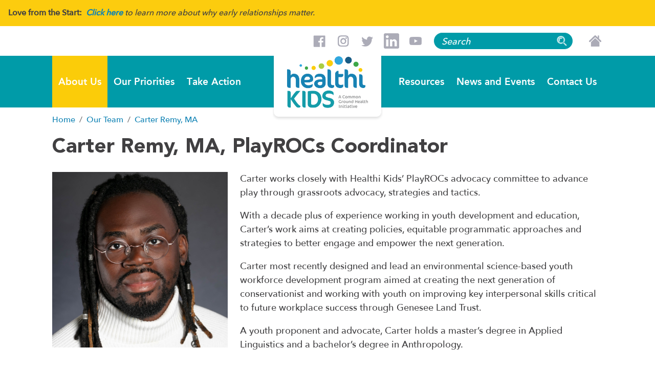

--- FILE ---
content_type: text/html; charset=UTF-8
request_url: https://healthikids.org/our-team/carter-remy
body_size: 25169
content:
<!DOCTYPE html>
<html lang="en">
<head>
    <meta charset="utf-8">
    <meta http-equiv="X-UA-Compatible" content="IE=edge">
    <meta name="viewport" content="width=device-width, initial-scale=1">
    <link rel="dns-prefetch" href="https://media.cmsmax.com" />
<link rel="preconnect" href="https://media.cmsmax.com" />








    <link rel="dns-prefetch" href="https://cdn.userway.org" />


    
            <title>Carter Remy, MA | Healthi Kids</title><meta name="title" content="Carter Remy, MA | Healthi Kids" /><meta property="og:title" content="Carter Remy, MA | Healthi Kids" /><meta name="twitter:title" content="Carter Remy, MA | Healthi Kids" />
    
            <meta name="robots" content="index, follow" />
    
            <meta name="type" content="website" /><meta property="og:type" content="website" />
    
    
    
    <meta name="url" content="https://healthikids.org/our-team/carter-remy" /><meta property="og:url" content="https://healthikids.org/our-team/carter-remy" />
    <meta name="article:published_time" content="2019-03-05T10:48:54-05:00" />

        
    
    <meta name="csrf-token" content="z0lt5AuzEIzCaYw69Olve1Gsz3vfIzeKrae3YKUn">

    <link rel="canonical" href="https://healthikids.org/our-team/carter-remy">
    
    <link rel="shortcut icon" href="https://media.cmsmax.com/9p433trpk8pdaaywwkfzb/favicon.ico" type="image/x-icon"/>

                <link href="/css/app.css?id=4b2d10369a27bd285d0c" rel="stylesheet">
        <style>
        .page-our-team .main-content__staff-list-item-img-wrapper img{width:100%}.page-newsletter .newsletter-content .iIDDUy{background:white;border-radius:0.3125rem;max-width:35.25rem;margin-left:auto;margin-right:auto;padding:2.5rem 2.75rem;position:relative}.page-newsletter .newsletter-content .ebeRtN{align-items:flex-start;display:flex}.page-newsletter .newsletter-content .dOmszC{font-size:0.875rem;padding-left:0.5rem;overflow-wrap:break-word;word-break:break-word}.page-newsletter .newsletter-content .iHsWXX{font-size:0.875rem;padding-left:0.5rem;overflow-wrap:break-word;word-break:break-word;font-family:Helvetica, Arial, sans-serif;color:#434d5d}.page-newsletter .newsletter-content .jMsntP{color:#dd362a;font-weight:400;font-size:0.75rem;margin-left:0.125rem}.page-newsletter .newsletter-content .eKOoKL{flex-shrink:0;height:1rem;position:relative;top:0.08rem;width:1rem}.page-newsletter .newsletter-content .dEVaGV{font-family:Helvetica, Arial, sans-serif;color:#5d5d65;display:block;font-size:0.875rem;font-weight:400;margin-bottom:0.5rem}.page-newsletter .newsletter-content .iFTUZ{color:#dd362a}.page-newsletter .newsletter-content .iMsgpL{appearance:none;background-color:white;border:0px;border-radius:0.1875rem;box-sizing:border-box;box-shadow:rgba(142, 154, 173, 0.1) 0px 2px 0px 0px inset, #d2d7df 0px 0px 0px 1px inset, white 0px 1px 0px 0px;color:#434d5d;font-size:0.875rem;line-height:1.5;min-height:2.8125rem;outline:0px;padding:0.75rem 1rem;transition:box-shadow 0.2s ease 0s;width:100%}.page-newsletter .newsletter-content .iMsgpL:focus{box-shadow:transparent 0px 0px 0px 0px inset, #509cf6 0px 0px 0px 1px inset, rgba(80, 156, 246, 0.25) 0px 0px 0px 2px}.page-newsletter .newsletter-content .bMslyb{margin-bottom:1.5rem}.page-newsletter .newsletter-content .liOVdz{margin-bottom:1rem}.page-newsletter .newsletter-content .hmAVkF{margin-bottom:0rem}.page-newsletter .newsletter-content .gDVPix{margin-left:auto;margin-right:auto;max-width:29.125rem;padding-bottom:3.125rem}.page-newsletter .newsletter-content .iqDtCP{font-size:3rem;text-align:center;letter-spacing:-1px;line-height:1.17;-webkit-font-smoothing:antialiased;font-weight:900;font-family:Lato, sans-serif;color:black}.page-newsletter .newsletter-content .cgeUfQ{font-size:48px;text-align:center;letter-spacing:-1px;line-height:1.17;-webkit-font-smoothing:antialiased;font-family:Helvetica, Arial, sans-serif;font-weight:700;color:#1582b4}.page-newsletter .newsletter-content .dtfhtf{font-size:2em;margin:0.67em 0px;font-weight:bold;color:black}.page-newsletter .newsletter-content .drTxYm{font-size:16px;font-family:Helvetica, Arial, sans-serif;color:#19a9e5}.page-newsletter .newsletter-content .bjObOo{border-bottom:1px solid #d2d7df;margin-bottom:1.5rem;padding-top:1.5rem}.page-newsletter .newsletter-content .czkECw{border-bottom:1px solid #d2d7df;margin-bottom:0.75rem;padding-top:0.75rem}.page-newsletter .newsletter-content .feTGgs{margin-bottom:0.25rem}.page-newsletter .newsletter-content .efTFaG{background-color:#7bb13d;border:none;border-radius:3px;color:white;display:inline-block;font-family:Helvetica, Arial, sans-serif;font-size:1rem;font-style:normal;font-weight:700;line-height:1;outline:0px;padding:0.75rem 1.5rem;text-decoration:none;transition:background-color 0.1s ease-in 0s, box-shadow 0.1s ease-in 0s}.page-newsletter .newsletter-content .efTFaG:hover{cursor:pointer}.page-newsletter .newsletter-content .gpJELY{background-color:#009ba8;border:none;border-radius:3px;color:white;display:inline-block;font-family:Helvetica, Arial, sans-serif;font-size:1rem;font-style:normal;font-weight:700;line-height:1;outline:0px;padding:0.75rem 1.5rem;text-decoration:none;transition:background-color 0.1s ease-in 0s, box-shadow 0.1s ease-in 0s}.page-newsletter .newsletter-content .gpJELY:hover{cursor:pointer}.page-newsletter .newsletter-content .kAkJcy{white-space:pre-wrap;font-size:16px;font-family:Helvetica, Arial, sans-serif;color:#434d5d}.page-newsletter .newsletter-content a,.page-newsletter .newsletter-content abbr,.page-newsletter .newsletter-content address,.page-newsletter .newsletter-content article,.page-newsletter .newsletter-content aside,.page-newsletter .newsletter-content b,.page-newsletter .newsletter-content blockquote,.page-newsletter .newsletter-content body,.page-newsletter .newsletter-content caption,.page-newsletter .newsletter-content cite,.page-newsletter .newsletter-content code,.page-newsletter .newsletter-content dd,.page-newsletter .newsletter-content details,.page-newsletter .newsletter-content dialog,.page-newsletter .newsletter-content div,.page-newsletter .newsletter-content dl,.page-newsletter .newsletter-content dt,.page-newsletter .newsletter-content em,.page-newsletter .newsletter-content fieldset,.page-newsletter .newsletter-content figcaption,.page-newsletter .newsletter-content figure,.page-newsletter .newsletter-content footer,.page-newsletter .newsletter-content form,.page-newsletter .newsletter-content h1,.page-newsletter .newsletter-content h2,.page-newsletter .newsletter-content h3,.page-newsletter .newsletter-content h4,.page-newsletter .newsletter-content h5,.page-newsletter .newsletter-content h6,.page-newsletter .newsletter-content header,.page-newsletter .newsletter-content html,.page-newsletter .newsletter-content i,.page-newsletter .newsletter-content iframe,.page-newsletter .newsletter-content img,.page-newsletter .newsletter-content label,.page-newsletter .newsletter-content legend,.page-newsletter .newsletter-content li,.page-newsletter .newsletter-content main,.page-newsletter .newsletter-content menu,.page-newsletter .newsletter-content nav,.page-newsletter .newsletter-content object,.page-newsletter .newsletter-content ol,.page-newsletter .newsletter-content p,.page-newsletter .newsletter-content pre,.page-newsletter .newsletter-content section,.page-newsletter .newsletter-content small,.page-newsletter .newsletter-content span,.page-newsletter .newsletter-content strong,.page-newsletter .newsletter-content sub,.page-newsletter .newsletter-content summary,.page-newsletter .newsletter-content sup,.page-newsletter .newsletter-content table,.page-newsletter .newsletter-content tbody,.page-newsletter .newsletter-content td,.page-newsletter .newsletter-content tfoot,.page-newsletter .newsletter-content th,.page-newsletter .newsletter-content thead,.page-newsletter .newsletter-content time,.page-newsletter .newsletter-content tr,.page-newsletter .newsletter-content u,.page-newsletter .newsletter-content ul{border:0px;margin:0px;padding:0px}.page-newsletter .newsletter-content *,.page-newsletter .newsletter-content ::after,.page-newsletter .newsletter-content ::before{box-sizing:inherit}.page-newsletter .newsletter-content html{font-family:"Helvetica Neue", Arial, sans-serif;font-size:16px}.page-newsletter .newsletter-content h1,.page-newsletter .newsletter-content h2,.page-newsletter .newsletter-content h3,.page-newsletter .newsletter-content h4,.page-newsletter .newsletter-content h5,.page-newsletter .newsletter-content h6,.page-newsletter .newsletter-content html{color:#434d5d;font-weight:400;line-height:1.5}.page-newsletter .newsletter-content a{color:#19a9e5;text-decoration:underline}.page-newsletter .newsletter-content button,.page-newsletter .newsletter-content label,.page-newsletter .newsletter-content p{overflow-wrap:break-word;word-break:break-word}@media (min-width:768px){.header__logo img{width:170px}}@media (min-width:1200px){.header__logo img{width:170px}}.header{}.header__top{padding-top:12px;padding-bottom:12px}.header__cta{display:flex;flex-direction:row;justify-content:flex-end;align-items:center;flex-wrap:nowrap}.header__social-list-group{display:flex;flex-direction:row;justify-content:center;align-items:center;flex-wrap:nowrap;margin-right:20px;margin-bottom:0;padding-left:0;list-style:none}.header__social-list-group>li+li{margin-left:17px}.header__main-menu-wrapper{position:relative;background-color:#009ba8}.header__logo{position:absolute;top:0;left:50%;transform:translateX(-50%);z-index:1001}.header__logo>a{display:block;background:url("https://media.cmsmax.com/9p433trpk8pdaaywwkfzb/logo-bg.png") no-repeat top center;background-size:contain}@media (min-width:992px){.header__logo>a{width:55%;margin-right:auto;margin-left:auto;padding:0 15px 10px}}@media (min-width:992px){.header__logo>a{width:75%;padding:0 20px 15px}}@media (min-width:1200px){.header__logo>a{width:95%;padding:0 30px 22px}}.main-navigation{background-color:#fff;margin:0 -12px}@media (min-width:992px){.main-navigation{background-color:transparent;margin:0}}.main-navigation .navbar-header{padding:12px}@media (min-width:992px){.main-navigation .navbar-header{padding:0}}.main-navigation .navbar-collapse{border-top:1px solid #0eafbd;background-color:#009ba8}@media (min-width:992px){.main-navigation .navbar-collapse{border-top:0;background-color:transparent;margin:0}}@media (min-width:992px){.main-navigation .navbar-nav{margin:0;flex-direction:row}}.main-navigation .navbar-nav--left{justify-content:flex-start;padding-right:84px}@media (min-width:992px) and (max-width:1199px){.main-navigation .navbar-nav--left{padding-right:56px}}@media (min-width:992px) and (max-width:1199.98px){.main-navigation .navbar-nav--left{padding-right:34px}}.main-navigation .navbar-nav--left>li+li{text-align:center}.main-navigation .navbar-nav--right{justify-content:flex-end;padding-left:84px}@media (min-width:992px) and (max-width:1199px){.main-navigation .navbar-nav--right{padding-left:56px}}@media (min-width:992px) and (max-width:1199.98px){.main-navigation .navbar-nav--right{padding-left:34px}}.main-navigation .navbar-nav--right>li+li{text-align:center}@media (min-width:992px){.main-navigation .navbar-nav>li{margin:0}}.main-navigation .navbar-nav>li.nav-separator{display:none}@media (min-width:992px){.main-navigation .navbar-nav>li.nav-separator{display:block;margin:0}}.main-navigation .navbar-nav>li.nav-separator:last-child{display:none !important}.main-navigation .navbar-nav>li>a,.main-navigation .navbar-nav>li.active>a{padding:10px 14px 12px;font-family:"Avenir 85";font-size:16px;font-weight:400;white-space:nowrap;color:#fff !important;transition:background-color 0.3s}.main-navigation .navbar-nav>li>a:hover,.main-navigation .navbar-nav>li>a:focus,.main-navigation .navbar-nav>li.active>a:hover,.main-navigation .navbar-nav>li.active>a:focus{background-color:#0eafbd;text-decoration:none;color:#fff !important}@media (min-width:992px){.main-navigation .navbar-nav>li>a,.main-navigation .navbar-nav>li.active>a{padding:15px 8px 14px !important;font-size:14px}}@media (min-width:992px){.main-navigation .navbar-nav>li>a,.main-navigation .navbar-nav>li.active>a{padding:25px 10px 25px !important;font-size:18px}}@media (min-width:1200px){.main-navigation .navbar-nav>li>a,.main-navigation .navbar-nav>li.active>a{padding:39px 12px 40px !important;font-size:19px}}.main-navigation .navbar-nav>.active>a{background-color:#fbcc09;color:#414042 !important}.main-navigation .navbar-nav>.active>a:hover,.main-navigation .navbar-nav>.active>a:focus{background-color:#fbcc09;color:#414042 !important}.main-navigation .navbar-nav>li.open>a{background-color:#fbcc09;color:#414042 !important}.main-navigation .navbar-nav>li.open>a:hover,.main-navigation .navbar-nav>li.open>a:focus{background-color:#fbcc09;color:#414042 !important}@media (min-width:992px){.main-navigation .nav-item .mobile-dropdown-toggle{display:none}}@media (min-width:992px){.main-navigation .nav-item .dropdown-menu{position:absolute !important}}@media (min-width:992px){.main-navigation .dropdown-toggle::after{content:normal;display:none}}.main-navigation .nav-menu-title{max-width:200px}.main-navigation .navbar-toggler{border:0;border-radius:0;background-color:#009ba8;padding:5px 7px}.main-navigation .navbar-toggler:hover,.main-navigation .navbar-toggler:focus{background-color:#fff}.main-navigation .navbar-toggler>.navbar-toggler-icon{width:auto;height:auto;background-image:none}.main-navigation .navbar-toggler>.navbar-toggler-icon>i{font-size:30px;color:#fff}.main-navigation .navbar-toggler:focus>.navbar-toggler-icon>i,.main-navigation .navbar-toggler:hover>.navbar-toggler-icon>i{color:#009ba8}.main-navigation__mobile-logo{display:flex;flex-direction:row;justify-content:flex-start;align-items:center;flex-wrap:nowrap}.main-navigation__mobile-cta{display:flex;flex-direction:row;justify-content:flex-end;align-items:center;flex-wrap:nowrap}.main-navigation__mobile-logo,.main-navigation__mobile-cta{margin:-7.5px !important}@media (min-width:992px){.main-navigation__mobile-logo,.main-navigation__mobile-cta{display:none}}.main-navigation__mobile-logo>button,.main-navigation__mobile-logo>div.nav-menu-title{margin:7.5px !important}.main-navigation__mobile-cta>a{margin:7.5px}.main-navigation__mobile-cta>a>img{max-height:20px}@media only screen and (min-width:375px){.main-navigation__mobile-cta>a>img{max-height:30px}}@media (min-width:992px){.main-navigation .fa{display:none}.main-navigation .dropdown-menu{border:none;border-radius:0;background:rgba(255, 255, 255, 0.9);padding-top:0;padding-bottom:0;min-width:270px}.main-navigation .dropdown-menu>li{border-bottom:1px solid #363636;padding:0 !important}.main-navigation .dropdown-menu>li:last-child{border:none}.main-navigation .dropdown-menu>li>a{font-size:16px;text-align:center;color:#414042 !important;background:transparent;padding:18px 0 20px !important;white-space:normal}.main-navigation .dropdown-menu>li>a::before{content:normal;display:none}.main-navigation .dropdown-menu>li.active>a,.main-navigation .dropdown-menu>li.active>a:hover,.main-navigation .dropdown-menu>li.active>a:focus,.main-navigation .dropdown-menu>li>a:hover,.main-navigation .dropdown-menu>li>a:focus{background:rgba(111, 111, 111, 0.8) !important;padding:18px 0 20px !important;font-weight:normal !important;text-decoration:none;color:#fff !important}}@media (min-width:992px){.main-navigation .dropdown-menu>li>a{font-size:22px}}@media (max-width:991.98px){.navbar-light .navbar-nav .mobile-dropdown-toggle{font-size:16px;font-weight:400;color:#fff}.navbar-light .navbar-nav .dropdown-menu{border:0;background-color:transparent;padding:0 0 0 15px !important}.navbar-light .navbar-nav .dropdown-menu .nav-link{padding:12px 12px}.navbar-light .navbar-nav .dropdown-menu .nav-link:hover,.navbar-light .navbar-nav .dropdown-menu .nav-link:focus{text-decoration:none}.navbar-light .navbar-nav .dropdown-menu .nav-link::after{content:normal;display:none}.navbar-light .navbar-nav>.nav-item>a,.navbar-light .navbar-nav>.nav-item>a:focus,.navbar-light .navbar-nav>.nav-item>a:hover,.navbar-light .navbar-nav>.nav-item ul.dropdown-menu>li>a,.navbar-light .navbar-nav>.nav-item ul.dropdown-menu>li>a:hover,.navbar-light .navbar-nav>.nav-item ul.dropdown-menu>li>a:focus,.navbar-light .navbar-nav>.nav-item ul.dropdown-menu>li.show>a,.navbar-light .navbar-nav>.nav-item ul.dropdown-menu>li.show>a:focus,.navbar-light .navbar-nav>.nav-item ul.dropdown-menu>li.show>a:hover{font-family:"Avenir 85";font-size:16px;font-weight:400 !important;white-space:nowrap;color:#fff !important}.navbar-light .navbar-nav>.nav-item>a:focus,.navbar-light .navbar-nav>.nav-item>a:hover{background-color:#0eafbd !important;font-family:"Avenir 85";font-size:16px;font-weight:400 !important;white-space:nowrap;color:#fff !important}}#footer-contact{display:block !important}@media (min-width:768px){#footer-contact{display:none !important}}#footer-contact a.btn{padding:10px 0 7px}@media (max-width:767.98px){body{padding-bottom:51px !important}}
    </style>

    
    <script>
  window.Laravel = {"csrfToken":"z0lt5AuzEIzCaYw69Olve1Gsz3vfIzeKrae3YKUn"}
  window.oldInput = [];
  window.cmsSiteName = 'Healthi Kids';
  window.validationErrors = {};
</script>

    <!-- HTML5 Shim and Respond.js IE8 support of HTML5 elements and media queries -->
    <!-- WARNING: Respond.js doesn't work if you view the page via file:// -->
    <!--[if lt IE 9]>
    <script src="https://oss.maxcdn.com/libs/html5shiv/3.7.0/html5shiv.js"></script>
    <script src="https://oss.maxcdn.com/libs/respond.js/1.4.2/respond.min.js"></script>
    <![endif]-->

        <!-- Google tag (gtag.js) -->
<script async src="https://www.googletagmanager.com/gtag/js?id=G-GDVYLB1PVQ"></script>
<script>
  window.dataLayer = window.dataLayer || [];
  function gtag(){dataLayer.push(arguments);}
  gtag('js', new Date());

  gtag('config', 'G-GDVYLB1PVQ');
</script>
                            
    </head>

<body class=" ">
    <script type="text/javascript">
    var Ziggy = {
        namedRoutes: {"debugbar.openhandler":{"uri":"_debugbar\/open","methods":["GET","HEAD"],"domain":null},"debugbar.clockwork":{"uri":"_debugbar\/clockwork\/{id}","methods":["GET","HEAD"],"domain":null},"debugbar.assets.css":{"uri":"_debugbar\/assets\/stylesheets","methods":["GET","HEAD"],"domain":null},"debugbar.assets.js":{"uri":"_debugbar\/assets\/javascript","methods":["GET","HEAD"],"domain":null},"debugbar.cache.delete":{"uri":"_debugbar\/cache\/{key}\/{tags?}","methods":["DELETE"],"domain":null},"debugbar.queries.explain":{"uri":"_debugbar\/queries\/explain","methods":["POST"],"domain":null},"mailTracker_t":{"uri":"email\/t\/{hash}","methods":["GET","HEAD"],"domain":null},"mailTracker_l":{"uri":"email\/l\/{url}\/{hash}","methods":["GET","HEAD"],"domain":null},"mailTracker_n":{"uri":"email\/n","methods":["GET","HEAD"],"domain":null},"mailTracker_SNS":{"uri":"email\/sns","methods":["POST"],"domain":null},"mailTracker_Index":{"uri":"email-manager","methods":["GET","HEAD"],"domain":null},"mailTracker_Search":{"uri":"email-manager\/search","methods":["POST"],"domain":null},"mailTracker_ClearSearch":{"uri":"email-manager\/clear-search","methods":["GET","HEAD"],"domain":null},"mailTracker_ShowEmail":{"uri":"email-manager\/show-email\/{id}","methods":["GET","HEAD"],"domain":null},"mailTracker_UrlDetail":{"uri":"email-manager\/url-detail\/{id}","methods":["GET","HEAD"],"domain":null},"mailTracker_SmtpDetail":{"uri":"email-manager\/smtp-detail\/{id}","methods":["GET","HEAD"],"domain":null},"horizon.stats.index":{"uri":"horizon\/api\/stats","methods":["GET","HEAD"],"domain":null},"horizon.workload.index":{"uri":"horizon\/api\/workload","methods":["GET","HEAD"],"domain":null},"horizon.masters.index":{"uri":"horizon\/api\/masters","methods":["GET","HEAD"],"domain":null},"horizon.monitoring.index":{"uri":"horizon\/api\/monitoring","methods":["GET","HEAD"],"domain":null},"horizon.monitoring.store":{"uri":"horizon\/api\/monitoring","methods":["POST"],"domain":null},"horizon.monitoring-tag.paginate":{"uri":"horizon\/api\/monitoring\/{tag}","methods":["GET","HEAD"],"domain":null},"horizon.monitoring-tag.destroy":{"uri":"horizon\/api\/monitoring\/{tag}","methods":["DELETE"],"domain":null},"horizon.jobs-metrics.index":{"uri":"horizon\/api\/metrics\/jobs","methods":["GET","HEAD"],"domain":null},"horizon.jobs-metrics.show":{"uri":"horizon\/api\/metrics\/jobs\/{id}","methods":["GET","HEAD"],"domain":null},"horizon.queues-metrics.index":{"uri":"horizon\/api\/metrics\/queues","methods":["GET","HEAD"],"domain":null},"horizon.queues-metrics.show":{"uri":"horizon\/api\/metrics\/queues\/{id}","methods":["GET","HEAD"],"domain":null},"horizon.jobs-batches.index":{"uri":"horizon\/api\/batches","methods":["GET","HEAD"],"domain":null},"horizon.jobs-batches.show":{"uri":"horizon\/api\/batches\/{id}","methods":["GET","HEAD"],"domain":null},"horizon.jobs-batches.retry":{"uri":"horizon\/api\/batches\/retry\/{id}","methods":["POST"],"domain":null},"horizon.pending-jobs.index":{"uri":"horizon\/api\/jobs\/pending","methods":["GET","HEAD"],"domain":null},"horizon.completed-jobs.index":{"uri":"horizon\/api\/jobs\/completed","methods":["GET","HEAD"],"domain":null},"horizon.silenced-jobs.index":{"uri":"horizon\/api\/jobs\/silenced","methods":["GET","HEAD"],"domain":null},"horizon.failed-jobs.index":{"uri":"horizon\/api\/jobs\/failed","methods":["GET","HEAD"],"domain":null},"horizon.failed-jobs.show":{"uri":"horizon\/api\/jobs\/failed\/{id}","methods":["GET","HEAD"],"domain":null},"horizon.retry-jobs.show":{"uri":"horizon\/api\/jobs\/retry\/{id}","methods":["POST"],"domain":null},"horizon.jobs.show":{"uri":"horizon\/api\/jobs\/{id}","methods":["GET","HEAD"],"domain":null},"horizon.index":{"uri":"horizon\/{view?}","methods":["GET","HEAD"],"domain":null},"livewire.message":{"uri":"livewire\/message\/{name}","methods":["POST"],"domain":null},"livewire.message-localized":{"uri":"{locale}\/livewire\/message\/{name}","methods":["POST"],"domain":null},"livewire.upload-file":{"uri":"livewire\/upload-file","methods":["POST"],"domain":null},"livewire.preview-file":{"uri":"livewire\/preview-file\/{filename}","methods":["GET","HEAD"],"domain":null},"ignition.healthCheck":{"uri":"_ignition\/health-check","methods":["GET","HEAD"],"domain":null},"ignition.executeSolution":{"uri":"_ignition\/execute-solution","methods":["POST"],"domain":null},"ignition.updateConfig":{"uri":"_ignition\/update-config","methods":["POST"],"domain":null},"card-pointe.surcharge":{"uri":"api\/card-pointe\/surcharge","methods":["POST"],"domain":null},"card-pointe.surcharge-from-token":{"uri":"api\/card-pointe\/surcharge-from-token","methods":["POST"],"domain":null},"api.v1.products.count.index":{"uri":"api\/v1\/products\/count","methods":["GET","HEAD"],"domain":null},"api.v1.orders.count.index":{"uri":"api\/v1\/orders\/count","methods":["GET","HEAD"],"domain":null},"api.v1.":{"uri":"api\/v1\/fulfillment-methods","methods":["GET","HEAD"],"domain":null},"api.v1.products.images.store":{"uri":"api\/v1\/products\/{product}\/images","methods":["POST"],"domain":null},"api.v1.products.images.destroy":{"uri":"api\/v1\/products\/{product}\/images\/{image}","methods":["DELETE"],"domain":null},"api.v1.products.attributes.store":{"uri":"api\/v1\/products\/{product}\/attributes","methods":["POST"],"domain":null},"api.v1.products.attributes.update":{"uri":"api\/v1\/products\/{product}\/attributes\/{attribute}","methods":["PUT","PATCH"],"domain":null},"api.v1.products.attributes.destroy":{"uri":"api\/v1\/products\/{product}\/attributes\/{attribute}","methods":["DELETE"],"domain":null},"api.v1.products.variants.index":{"uri":"api\/v1\/products\/{product}\/variants","methods":["GET","HEAD"],"domain":null},"api.v1.products.variants.store":{"uri":"api\/v1\/products\/{product}\/variants","methods":["POST"],"domain":null},"api.v1.products.variants.show":{"uri":"api\/v1\/products\/{product}\/variants\/{variant}","methods":["GET","HEAD"],"domain":null},"api.v1.products.variants.update":{"uri":"api\/v1\/products\/{product}\/variants\/{variant}","methods":["PUT","PATCH"],"domain":null},"api.v1.products.variants.destroy":{"uri":"api\/v1\/products\/{product}\/variants\/{variant}","methods":["DELETE"],"domain":null},"api.v1.orders.tracking_number.store":{"uri":"api\/v1\/orders\/{order}\/tracking_number","methods":["POST"],"domain":null},"api.v1.products.index":{"uri":"api\/v1\/products","methods":["GET","HEAD"],"domain":null},"api.v1.products.create":{"uri":"api\/v1\/products\/create","methods":["GET","HEAD"],"domain":null},"api.v1.products.store":{"uri":"api\/v1\/products","methods":["POST"],"domain":null},"api.v1.products.show":{"uri":"api\/v1\/products\/{product}","methods":["GET","HEAD"],"domain":null},"api.v1.products.edit":{"uri":"api\/v1\/products\/{product}\/edit","methods":["GET","HEAD"],"domain":null},"api.v1.products.update":{"uri":"api\/v1\/products\/{product}","methods":["PUT","PATCH"],"domain":null},"api.v1.products.destroy":{"uri":"api\/v1\/products\/{product}","methods":["DELETE"],"domain":null},"api.v1.images.create":{"uri":"api\/v1\/images\/create","methods":["GET","HEAD"],"domain":null},"api.v1.images.store":{"uri":"api\/v1\/images","methods":["POST"],"domain":null},"api.v1.images.edit":{"uri":"api\/v1\/images\/{image}\/edit","methods":["GET","HEAD"],"domain":null},"api.v1.images.update":{"uri":"api\/v1\/images\/{image}","methods":["PUT","PATCH"],"domain":null},"api.v1.images.destroy":{"uri":"api\/v1\/images\/{image}","methods":["DELETE"],"domain":null},"api.v1.orders.index":{"uri":"api\/v1\/orders","methods":["GET","HEAD"],"domain":null},"api.v1.orders.create":{"uri":"api\/v1\/orders\/create","methods":["GET","HEAD"],"domain":null},"api.v1.orders.store":{"uri":"api\/v1\/orders","methods":["POST"],"domain":null},"api.v1.orders.show":{"uri":"api\/v1\/orders\/{order}","methods":["GET","HEAD"],"domain":null},"api.v1.orders.edit":{"uri":"api\/v1\/orders\/{order}\/edit","methods":["GET","HEAD"],"domain":null},"api.v1.orders.update":{"uri":"api\/v1\/orders\/{order}","methods":["PUT","PATCH"],"domain":null},"api.v1.orders.destroy":{"uri":"api\/v1\/orders\/{order}","methods":["DELETE"],"domain":null},"api.v1.brands.index":{"uri":"api\/v1\/brands","methods":["GET","HEAD"],"domain":null},"api.v1.brands.create":{"uri":"api\/v1\/brands\/create","methods":["GET","HEAD"],"domain":null},"api.v1.brands.store":{"uri":"api\/v1\/brands","methods":["POST"],"domain":null},"api.v1.brands.show":{"uri":"api\/v1\/brands\/{brand}","methods":["GET","HEAD"],"domain":null},"api.v1.brands.edit":{"uri":"api\/v1\/brands\/{brand}\/edit","methods":["GET","HEAD"],"domain":null},"api.v1.brands.update":{"uri":"api\/v1\/brands\/{brand}","methods":["PUT","PATCH"],"domain":null},"api.v1.brands.destroy":{"uri":"api\/v1\/brands\/{brand}","methods":["DELETE"],"domain":null},"api.v1.forms.index":{"uri":"api\/v1\/forms","methods":["GET","HEAD"],"domain":null},"api.v1.forms.show":{"uri":"api\/v1\/forms\/{form}","methods":["GET","HEAD"],"domain":null},"api.v1.product_categories.index":{"uri":"api\/v1\/product_categories","methods":["GET","HEAD"],"domain":null},"api.v1.product_categories.create":{"uri":"api\/v1\/product_categories\/create","methods":["GET","HEAD"],"domain":null},"api.v1.product_categories.store":{"uri":"api\/v1\/product_categories","methods":["POST"],"domain":null},"api.v1.product_categories.show":{"uri":"api\/v1\/product_categories\/{product_category}","methods":["GET","HEAD"],"domain":null},"api.v1.product_categories.edit":{"uri":"api\/v1\/product_categories\/{product_category}\/edit","methods":["GET","HEAD"],"domain":null},"api.v1.product_categories.update":{"uri":"api\/v1\/product_categories\/{product_category}","methods":["PUT","PATCH"],"domain":null},"api.v1.product_categories.destroy":{"uri":"api\/v1\/product_categories\/{product_category}","methods":["DELETE"],"domain":null},"api.v1.age_restriction_classes.index":{"uri":"api\/v1\/age_restriction_classes","methods":["GET","HEAD"],"domain":null},"api.v1.age_restriction_classes.create":{"uri":"api\/v1\/age_restriction_classes\/create","methods":["GET","HEAD"],"domain":null},"api.v1.age_restriction_classes.store":{"uri":"api\/v1\/age_restriction_classes","methods":["POST"],"domain":null},"api.v1.age_restriction_classes.show":{"uri":"api\/v1\/age_restriction_classes\/{age_restriction_class}","methods":["GET","HEAD"],"domain":null},"api.v1.age_restriction_classes.edit":{"uri":"api\/v1\/age_restriction_classes\/{age_restriction_class}\/edit","methods":["GET","HEAD"],"domain":null},"api.v1.age_restriction_classes.update":{"uri":"api\/v1\/age_restriction_classes\/{age_restriction_class}","methods":["PUT","PATCH"],"domain":null},"api.v1.age_restriction_classes.destroy":{"uri":"api\/v1\/age_restriction_classes\/{age_restriction_class}","methods":["DELETE"],"domain":null},"api.docs.v1":{"uri":"api\/docs\/v1","methods":["GET","HEAD"],"domain":null},"auth.password_protected.logout":{"uri":"auth\/resource\/logout","methods":["GET","HEAD"],"domain":null},"auth.password_protected.get":{"uri":"auth\/resource\/{type}\/{id}","methods":["GET","HEAD"],"domain":null},"auth.password_protected.post":{"uri":"auth\/resource\/{type}\/{id}","methods":["POST"],"domain":null},"users.home":{"uri":"user","methods":["GET","HEAD"],"domain":null},"users.edit":{"uri":"user\/edit","methods":["GET","HEAD"],"domain":null},"users.update":{"uri":"user","methods":["POST"],"domain":null},"auth.password.getEmail":{"uri":"user\/forgot-password","methods":["GET","HEAD"],"domain":null},"auth.password.postEmail":{"uri":"user\/forgot-password","methods":["POST"],"domain":null},"password.reset":{"uri":"user\/forgot-password\/reset\/{token}","methods":["GET","HEAD"],"domain":null},"auth.password.postReset":{"uri":"user\/forgot-password\/reset","methods":["POST"],"domain":null},"auth.register.get":{"uri":"user\/register","methods":["GET","HEAD"],"domain":null},"auth.register.post":{"uri":"user\/register","methods":["POST"],"domain":null},"auth.login.get":{"uri":"user\/login","methods":["GET","HEAD"],"domain":null},"auth.login.post":{"uri":"user\/login","methods":["POST"],"domain":null},"auth.logout":{"uri":"user\/logout","methods":["GET","HEAD"],"domain":null},"auth.confirm.get":{"uri":"user\/confirm","methods":["GET","HEAD"],"domain":null},"auth.confirm.code":{"uri":"user\/confirm\/{code}","methods":["GET","HEAD"],"domain":null},"auth.confirm.post":{"uri":"user\/confirm","methods":["POST"],"domain":null},"auth.confirmed":{"uri":"user\/confirmed","methods":["GET","HEAD"],"domain":null},"auth.not-approved":{"uri":"user\/not-approved","methods":["GET","HEAD"],"domain":null},"auth.restricted":{"uri":"user\/restricted","methods":["GET","HEAD"],"domain":null},"forms.upload":{"uri":"forms\/upload","methods":["POST"],"domain":null},"forms.store":{"uri":"forms\/{form}","methods":["POST"],"domain":null},"testimonials.store":{"uri":"testimonials","methods":["POST"],"domain":null},"search":{"uri":"search\/{type?}","methods":["POST"],"domain":null},"search.pages":{"uri":"search\/pages","methods":["GET","HEAD"],"domain":null},"search.products":{"uri":"search\/products","methods":["GET","HEAD"],"domain":null},"search.all":{"uri":"search\/all","methods":["GET","HEAD"],"domain":null},"events.signups.store":{"uri":"events\/{event}\/signups","methods":["POST"],"domain":null},"events.settings.update":{"uri":"events\/settings","methods":["POST"],"domain":null},"brands.index":{"uri":"brands","methods":["GET","HEAD"],"domain":null},"products.google_shopping_feed.inventory":{"uri":"products\/google_shopping_feed\/inventory","methods":["GET","HEAD"],"domain":null},"products.google_shopping_feed.inventory.download":{"uri":"products\/google_shopping_feed\/inventory\/download","methods":["GET","HEAD"],"domain":null},"products.google_shopping_feed":{"uri":"products\/google_shopping_feed\/{category?}","methods":["GET","HEAD"],"domain":null},"shopping-cart":{"uri":"shopping-cart","methods":["GET","HEAD"],"domain":null},"shopping-cart.items.destroy":{"uri":"shopping-cart\/items\/{item}","methods":["DELETE"],"domain":null},"shopping-cart.items.add":{"uri":"shopping-cart\/items\/{product}","methods":["GET","HEAD"],"domain":null},"shopping-cart.items.update":{"uri":"shopping-cart\/items\/{item}","methods":["PUT"],"domain":null},"shopping-cart.continue-shopping":{"uri":"shopping-cart\/continue-shopping","methods":["GET","HEAD"],"domain":null},"checkout.submitted":{"uri":"checkout\/submitted","methods":["GET","HEAD"],"domain":null},"checkout.unsubscribe-abandoned-cart-emails":{"uri":"checkout\/unsubscribe\/{abandoned_cart_sent_email}","methods":["GET","HEAD"],"domain":null},"checkout.restore":{"uri":"checkout\/restore\/{abandoned_cart_sent_email}","methods":["GET","HEAD"],"domain":null},"checkout.start":{"uri":"checkout","methods":["GET","HEAD"],"domain":null},"checkout.age-verification.edit":{"uri":"checkout\/age-verification","methods":["GET","HEAD"],"domain":null},"checkout.age-verification.update":{"uri":"checkout\/age-verification","methods":["POST"],"domain":null},"checkout.fulfillment-method.edit":{"uri":"checkout\/fulfillment-method","methods":["GET","HEAD"],"domain":null},"checkout.fulfillment-method.update":{"uri":"checkout\/fulfillment-method","methods":["POST"],"domain":null},"checkout.customer.edit":{"uri":"checkout\/customer","methods":["GET","HEAD"],"domain":null},"checkout.customer.update":{"uri":"checkout\/customer","methods":["POST"],"domain":null},"checkout.shipping-address.edit":{"uri":"checkout\/shipping-address","methods":["GET","HEAD"],"domain":null},"checkout.shipping-address.update":{"uri":"checkout\/shipping-address","methods":["POST"],"domain":null},"checkout.delivery-address.edit":{"uri":"checkout\/delivery-address","methods":["GET","HEAD"],"domain":null},"checkout.delivery-address.update":{"uri":"checkout\/delivery-address","methods":["POST"],"domain":null},"checkout.shipping-method.edit":{"uri":"checkout\/shipping-method","methods":["GET","HEAD"],"domain":null},"checkout.shipping-method.update":{"uri":"checkout\/shipping-method","methods":["POST"],"domain":null},"checkout.shipping-opt-out":{"uri":"checkout\/shipping-opt-out","methods":["GET","HEAD"],"domain":null},"checkout.shipping-opt-out-confirm":{"uri":"checkout\/shipping-opt-out-confirm","methods":["POST"],"domain":null},"checkout.delivery-method.edit":{"uri":"checkout\/delivery-method","methods":["GET","HEAD"],"domain":null},"checkout.delivery-method.update":{"uri":"checkout\/delivery-method","methods":["POST"],"domain":null},"checkout.coupon.update":{"uri":"checkout\/coupon","methods":["POST"],"domain":null},"checkout.coupon.destroy":{"uri":"checkout\/coupon","methods":["DELETE"],"domain":null},"checkout.gift-card.update":{"uri":"checkout\/gift-card","methods":["POST"],"domain":null},"checkout.gift-card.destroy":{"uri":"checkout\/gift-card","methods":["DELETE"],"domain":null},"checkout.billing.edit":{"uri":"checkout\/billing","methods":["GET","HEAD"],"domain":null},"checkout.billing.update":{"uri":"checkout\/billing","methods":["POST"],"domain":null},"checkout.review":{"uri":"checkout\/review","methods":["GET","HEAD"],"domain":null},"checkout.submit":{"uri":"checkout\/submit","methods":["POST"],"domain":null},"order-history.index":{"uri":"user\/order-history","methods":["GET","HEAD"],"domain":null},"webhooks.doordash":{"uri":"doordash\/webhooks","methods":["POST"],"domain":null},"paypal.handle-payment":{"uri":"paypal\/handle-payment","methods":["GET","HEAD"],"domain":null},"paypal.payment-success":{"uri":"paypal\/payment-success","methods":["GET","HEAD"],"domain":null},"apple-pay":{"uri":"apple-pay","methods":["POST"],"domain":null},"apple-pay.process-payment":{"uri":"apple-pay\/process-payment","methods":["POST"],"domain":null},"ajax.frontend.checkout.shipping_rates.index":{"uri":"ajax\/frontend\/checkout\/shipping_rates","methods":["GET","HEAD"],"domain":null},"ajax.frontend.checkout.delivery_rates.index":{"uri":"ajax\/frontend\/checkout\/delivery_rates","methods":["GET","HEAD"],"domain":null},"webadmin.login":{"uri":"webadmin\/login","methods":["GET","HEAD"],"domain":null},"webadmin.":{"uri":"webadmin\/flmngr","methods":["POST"],"domain":null},"webadmin.logout":{"uri":"webadmin\/logout","methods":["GET","HEAD"],"domain":null},"webadmin.restricted":{"uri":"webadmin\/restricted","methods":["GET","HEAD"],"domain":null},"webadmin.password.request":{"uri":"webadmin\/password\/reset","methods":["GET","HEAD"],"domain":null},"webadmin.password.email":{"uri":"webadmin\/password\/email","methods":["POST"],"domain":null},"webadmin.password.reset":{"uri":"webadmin\/password\/reset\/{token}","methods":["GET","HEAD"],"domain":null},"webadmin.password.update":{"uri":"webadmin\/password\/reset","methods":["POST"],"domain":null},"webadmin.setup":{"uri":"webadmin\/setup","methods":["GET","HEAD"],"domain":null},"webadmin.setup.run":{"uri":"webadmin\/setup\/run","methods":["POST"],"domain":null},"webadmin.index":{"uri":"webadmin","methods":["GET","HEAD"],"domain":null},"webadmin.bulletin.edit":{"uri":"webadmin\/bulletin\/edit","methods":["GET","HEAD"],"domain":null},"webadmin.bulletin.update":{"uri":"webadmin\/bulletin","methods":["PUT"],"domain":null},"webadmin.emails.test":{"uri":"webadmin\/emails\/test","methods":["POST"],"domain":null},"webadmin.emails.preview":{"uri":"webadmin\/emails\/preview","methods":["GET","HEAD"],"domain":null},"webadmin.emails.preview.post":{"uri":"webadmin\/emails\/preview","methods":["POST"],"domain":null},"webadmin.urls.preview":{"uri":"webadmin\/urls\/preview","methods":["POST"],"domain":null},"webadmin.sent-emails.content.show":{"uri":"webadmin\/sent-emails\/{sent_email}","methods":["GET","HEAD"],"domain":null},"webadmin.import.index":{"uri":"webadmin\/import","methods":["GET","HEAD"],"domain":null},"webadmin.import.pages.get":{"uri":"webadmin\/import\/pages","methods":["GET","HEAD"],"domain":null},"webadmin.import.pages.post":{"uri":"webadmin\/import\/pages","methods":["POST"],"domain":null},"webadmin.import.product_categories.get":{"uri":"webadmin\/import\/product-categories","methods":["GET","HEAD"],"domain":null},"webadmin.import.product_categories.post":{"uri":"webadmin\/import\/product-categories","methods":["POST"],"domain":null},"webadmin.import.redirects.get":{"uri":"webadmin\/import\/redirects","methods":["GET","HEAD"],"domain":null},"webadmin.import.redirects.post":{"uri":"webadmin\/import\/redirects","methods":["POST"],"domain":null},"webadmin.import.testimonials.get":{"uri":"webadmin\/import\/testimonials","methods":["GET","HEAD"],"domain":null},"webadmin.import.testimonials.post":{"uri":"webadmin\/import\/testimonials","methods":["POST"],"domain":null},"webadmin.keep-alive.index":{"uri":"webadmin\/keep-alive","methods":["GET","HEAD"],"domain":null},"webadmin.pages.confirm-delete":{"uri":"webadmin\/pages\/{page}\/delete","methods":["GET","HEAD"],"domain":null},"webadmin.pages.bulk-delete":{"uri":"webadmin\/pages\/bulk-delete","methods":["DELETE"],"domain":null},"webadmin.pages.bulk-action":{"uri":"webadmin\/pages\/bulk-action","methods":["POST"],"domain":null},"webadmin.pages.edit.draft":{"uri":"webadmin\/pages\/{page}\/draft\/{draftId}","methods":["GET","HEAD"],"domain":null},"webadmin.pages.ajax-helper":{"uri":"webadmin\/pages\/ajax","methods":["POST"],"domain":null},"webadmin.pages.filter":{"uri":"webadmin\/pages\/filter","methods":["POST"],"domain":null},"webadmin.pages.index":{"uri":"webadmin\/pages","methods":["GET","HEAD"],"domain":null},"webadmin.pages.create":{"uri":"webadmin\/pages\/create","methods":["GET","HEAD"],"domain":null},"webadmin.pages.store":{"uri":"webadmin\/pages","methods":["POST"],"domain":null},"webadmin.pages.edit":{"uri":"webadmin\/pages\/{page}\/edit","methods":["GET","HEAD"],"domain":null},"webadmin.pages.update":{"uri":"webadmin\/pages\/{page}","methods":["PUT","PATCH"],"domain":null},"webadmin.pages.destroy":{"uri":"webadmin\/pages\/{page}","methods":["DELETE"],"domain":null},"webadmin.posts.confirm-delete":{"uri":"webadmin\/blogs\/{post}\/delete","methods":["GET","HEAD"],"domain":null},"webadmin.posts.bulk-delete":{"uri":"webadmin\/blogs\/bulk-delete","methods":["DELETE"],"domain":null},"webadmin.posts.bulk-action":{"uri":"webadmin\/blogs\/bulk-action","methods":["POST"],"domain":null},"webadmin.posts.edit.draft":{"uri":"webadmin\/blogs\/{post}\/draft\/{draftId}","methods":["GET","HEAD"],"domain":null},"webadmin.posts.ajax-helper":{"uri":"webadmin\/blogs\/ajax","methods":["POST"],"domain":null},"webadmin.posts.filter":{"uri":"webadmin\/blogs\/filter","methods":["POST"],"domain":null},"webadmin.posts.index":{"uri":"webadmin\/blogs","methods":["GET","HEAD"],"domain":null},"webadmin.posts.create":{"uri":"webadmin\/blogs\/create","methods":["GET","HEAD"],"domain":null},"webadmin.posts.edit":{"uri":"webadmin\/blogs\/{post}\/edit","methods":["GET","HEAD"],"domain":null},"webadmin.posts.store":{"uri":"webadmin\/posts","methods":["POST"],"domain":null},"webadmin.posts.update":{"uri":"webadmin\/posts\/{post}","methods":["PUT","PATCH"],"domain":null},"webadmin.posts.destroy":{"uri":"webadmin\/posts\/{post}","methods":["DELETE"],"domain":null},"webadmin.blog-categories.confirm-delete":{"uri":"webadmin\/blog-categories\/{blog_category}\/delete","methods":["GET","HEAD"],"domain":null},"webadmin.blog-categories.bulk-delete":{"uri":"webadmin\/blog-categories\/bulk-delete","methods":["DELETE"],"domain":null},"webadmin.blog-categories.bulk-action":{"uri":"webadmin\/blog-categories\/bulk-action","methods":["POST"],"domain":null},"webadmin.blog-categories.ajax-helper":{"uri":"webadmin\/blog-categories\/ajax","methods":["POST"],"domain":null},"webadmin.blog-categories.filter":{"uri":"webadmin\/blog-categories\/filter","methods":["POST"],"domain":null},"webadmin.blog-categories.index":{"uri":"webadmin\/blog-categories","methods":["GET","HEAD"],"domain":null},"webadmin.blog-categories.create":{"uri":"webadmin\/blog-categories\/create","methods":["GET","HEAD"],"domain":null},"webadmin.blog-categories.store":{"uri":"webadmin\/blog-categories","methods":["POST"],"domain":null},"webadmin.blog-categories.edit":{"uri":"webadmin\/blog-categories\/{blog_category}\/edit","methods":["GET","HEAD"],"domain":null},"webadmin.blog-categories.update":{"uri":"webadmin\/blog-categories\/{blog_category}","methods":["PUT","PATCH"],"domain":null},"webadmin.blog-categories.destroy":{"uri":"webadmin\/blog-categories\/{blog_category}","methods":["DELETE"],"domain":null},"webadmin.admins.confirm-delete":{"uri":"webadmin\/admins\/{admin}\/delete","methods":["GET","HEAD"],"domain":null},"webadmin.admins.filter":{"uri":"webadmin\/admins\/filter","methods":["POST"],"domain":null},"webadmin.admins.index":{"uri":"webadmin\/admins","methods":["GET","HEAD"],"domain":null},"webadmin.admins.create":{"uri":"webadmin\/admins\/create","methods":["GET","HEAD"],"domain":null},"webadmin.admins.store":{"uri":"webadmin\/admins","methods":["POST"],"domain":null},"webadmin.admins.destroy":{"uri":"webadmin\/admins\/{admin}","methods":["DELETE"],"domain":null},"webadmin.admins.edit":{"uri":"webadmin\/admins\/{admin}\/edit","methods":["GET","HEAD"],"domain":null},"webadmin.admins.update":{"uri":"webadmin\/admins\/{admin}","methods":["PUT"],"domain":null},"webadmin.users.export":{"uri":"webadmin\/users\/export","methods":["GET","HEAD"],"domain":null},"webadmin.users.confirm-delete":{"uri":"webadmin\/users\/{user}\/delete","methods":["GET","HEAD"],"domain":null},"webadmin.users.filter":{"uri":"webadmin\/users\/filter","methods":["POST"],"domain":null},"webadmin.users.index":{"uri":"webadmin\/users","methods":["GET","HEAD"],"domain":null},"webadmin.users.create":{"uri":"webadmin\/users\/create","methods":["GET","HEAD"],"domain":null},"webadmin.users.store":{"uri":"webadmin\/users","methods":["POST"],"domain":null},"webadmin.users.edit":{"uri":"webadmin\/users\/{user}\/edit","methods":["GET","HEAD"],"domain":null},"webadmin.users.update":{"uri":"webadmin\/users\/{user}","methods":["PUT","PATCH"],"domain":null},"webadmin.users.destroy":{"uri":"webadmin\/users\/{user}","methods":["DELETE"],"domain":null},"webadmin.menus.confirm-delete":{"uri":"webadmin\/menus\/{menu}\/delete","methods":["GET","HEAD"],"domain":null},"webadmin.menus.filter":{"uri":"webadmin\/menus\/filter","methods":["POST"],"domain":null},"webadmin.menus.index":{"uri":"webadmin\/menus","methods":["GET","HEAD"],"domain":null},"webadmin.menus.create":{"uri":"webadmin\/menus\/create","methods":["GET","HEAD"],"domain":null},"webadmin.menus.store":{"uri":"webadmin\/menus","methods":["POST"],"domain":null},"webadmin.menus.edit":{"uri":"webadmin\/menus\/{menu}\/edit","methods":["GET","HEAD"],"domain":null},"webadmin.menus.update":{"uri":"webadmin\/menus\/{menu}","methods":["PUT","PATCH"],"domain":null},"webadmin.menus.destroy":{"uri":"webadmin\/menus\/{menu}","methods":["DELETE"],"domain":null},"webadmin.menu_items.rebuild":{"uri":"webadmin\/menus\/{menu}\/menu_items\/rebuild","methods":["POST"],"domain":null},"webadmin.menu_items.confirm-delete":{"uri":"webadmin\/menus\/{menu}\/menu_items\/{menu_item}\/delete","methods":["GET","HEAD"],"domain":null},"webadmin.menu_items.bulk-delete":{"uri":"webadmin\/menus\/{menu}\/menu_items\/bulk-delete","methods":["DELETE"],"domain":null},"webadmin.menu_items.bulk-action":{"uri":"webadmin\/menus\/{menu}\/menu_items\/bulk-action","methods":["POST"],"domain":null},"webadmin.menu_items.filter":{"uri":"webadmin\/menus\/{menu}\/menu_items\/filter","methods":["POST"],"domain":null},"webadmin.menu_items.index":{"uri":"webadmin\/menus\/{menu}\/menu_items","methods":["GET","HEAD"],"domain":null},"webadmin.menu_items.create":{"uri":"webadmin\/menus\/{menu}\/menu_items\/create","methods":["GET","HEAD"],"domain":null},"webadmin.menu_items.store":{"uri":"webadmin\/menus\/{menu}\/menu_items","methods":["POST"],"domain":null},"webadmin.menu_items.edit":{"uri":"webadmin\/menus\/{menu}\/menu_items\/{menu_item}\/edit","methods":["GET","HEAD"],"domain":null},"webadmin.menu_items.update":{"uri":"webadmin\/menus\/{menu}\/menu_items\/{menu_item}","methods":["PUT","PATCH"],"domain":null},"webadmin.menu_items.destroy":{"uri":"webadmin\/menus\/{menu}\/menu_items\/{menu_item}","methods":["DELETE"],"domain":null},"webadmin.menu_items.create.batch":{"uri":"webadmin\/menus\/{menu}\/menu_items\/batch","methods":["POST"],"domain":null},"webadmin.columns.confirm-delete":{"uri":"webadmin\/columns\/{column}\/delete","methods":["GET","HEAD"],"domain":null},"webadmin.columns.filter":{"uri":"webadmin\/columns\/filter","methods":["POST"],"domain":null},"webadmin.columns.index":{"uri":"webadmin\/columns","methods":["GET","HEAD"],"domain":null},"webadmin.columns.create":{"uri":"webadmin\/columns\/create","methods":["GET","HEAD"],"domain":null},"webadmin.columns.store":{"uri":"webadmin\/columns","methods":["POST"],"domain":null},"webadmin.columns.edit":{"uri":"webadmin\/columns\/{column}\/edit","methods":["GET","HEAD"],"domain":null},"webadmin.columns.update":{"uri":"webadmin\/columns\/{column}","methods":["PUT","PATCH"],"domain":null},"webadmin.columns.destroy":{"uri":"webadmin\/columns\/{column}","methods":["DELETE"],"domain":null},"webadmin.sections.confirm-delete":{"uri":"webadmin\/sections\/{section}\/delete","methods":["GET","HEAD"],"domain":null},"webadmin.sections.filter":{"uri":"webadmin\/sections\/filter","methods":["POST"],"domain":null},"webadmin.sections.index":{"uri":"webadmin\/sections","methods":["GET","HEAD"],"domain":null},"webadmin.sections.create":{"uri":"webadmin\/sections\/create","methods":["GET","HEAD"],"domain":null},"webadmin.sections.store":{"uri":"webadmin\/sections","methods":["POST"],"domain":null},"webadmin.sections.edit":{"uri":"webadmin\/sections\/{section}\/edit","methods":["GET","HEAD"],"domain":null},"webadmin.sections.update":{"uri":"webadmin\/sections\/{section}","methods":["PUT","PATCH"],"domain":null},"webadmin.sections.destroy":{"uri":"webadmin\/sections\/{section}","methods":["DELETE"],"domain":null},"webadmin.global-scripts.confirm-delete":{"uri":"webadmin\/javascript\/{global_script}\/delete","methods":["GET","HEAD"],"domain":null},"webadmin.global-scripts.index":{"uri":"webadmin\/javascript","methods":["GET","HEAD"],"domain":null},"webadmin.global-scripts.create":{"uri":"webadmin\/javascript\/create","methods":["GET","HEAD"],"domain":null},"webadmin.global-scripts.store":{"uri":"webadmin\/javascript","methods":["POST"],"domain":null},"webadmin.global-scripts.edit":{"uri":"webadmin\/javascript\/{global_script}\/edit","methods":["GET","HEAD"],"domain":null},"webadmin.global-scripts.update":{"uri":"webadmin\/javascript\/{global_script}","methods":["PUT","PATCH"],"domain":null},"webadmin.global-scripts.destroy":{"uri":"webadmin\/javascript\/{global_script}","methods":["DELETE"],"domain":null},"webadmin.promo-bars.confirm-delete":{"uri":"webadmin\/promo-bars\/{promo_bar}\/delete","methods":["GET","HEAD"],"domain":null},"webadmin.promo-bars.index":{"uri":"webadmin\/promo-bars","methods":["GET","HEAD"],"domain":null},"webadmin.promo-bars.create":{"uri":"webadmin\/promo-bars\/create","methods":["GET","HEAD"],"domain":null},"webadmin.promo-bars.store":{"uri":"webadmin\/promo-bars","methods":["POST"],"domain":null},"webadmin.promo-bars.edit":{"uri":"webadmin\/promo-bars\/{promo_bar}\/edit","methods":["GET","HEAD"],"domain":null},"webadmin.promo-bars.update":{"uri":"webadmin\/promo-bars\/{promo_bar}","methods":["PUT","PATCH"],"domain":null},"webadmin.promo-bars.destroy":{"uri":"webadmin\/promo-bars\/{promo_bar}","methods":["DELETE"],"domain":null},"webadmin.popups.confirm-delete":{"uri":"webadmin\/template\/popups\/{popup}\/delete","methods":["GET","HEAD"],"domain":null},"webadmin.popups.index":{"uri":"webadmin\/template\/popups","methods":["GET","HEAD"],"domain":null},"webadmin.popups.create":{"uri":"webadmin\/template\/popups\/create","methods":["GET","HEAD"],"domain":null},"webadmin.popups.store":{"uri":"webadmin\/template\/popups","methods":["POST"],"domain":null},"webadmin.popups.edit":{"uri":"webadmin\/template\/popups\/{popup}\/edit","methods":["GET","HEAD"],"domain":null},"webadmin.popups.update":{"uri":"webadmin\/template\/popups\/{popup}","methods":["PUT","PATCH"],"domain":null},"webadmin.popups.destroy":{"uri":"webadmin\/template\/popups\/{popup}","methods":["DELETE"],"domain":null},"webadmin.snippets.confirm-delete":{"uri":"webadmin\/snippets\/{snippet}\/delete","methods":["GET","HEAD"],"domain":null},"webadmin.snippets.index":{"uri":"webadmin\/snippets","methods":["GET","HEAD"],"domain":null},"webadmin.snippets.create":{"uri":"webadmin\/snippets\/create","methods":["GET","HEAD"],"domain":null},"webadmin.snippets.store":{"uri":"webadmin\/snippets","methods":["POST"],"domain":null},"webadmin.snippets.edit":{"uri":"webadmin\/snippets\/{snippet}\/edit","methods":["GET","HEAD"],"domain":null},"webadmin.snippets.update":{"uri":"webadmin\/snippets\/{snippet}","methods":["PUT","PATCH"],"domain":null},"webadmin.snippets.destroy":{"uri":"webadmin\/snippets\/{snippet}","methods":["DELETE"],"domain":null},"webadmin.forms.confirm-delete":{"uri":"webadmin\/forms\/{form}\/delete","methods":["GET","HEAD"],"domain":null},"webadmin.forms.filter":{"uri":"webadmin\/forms\/filter","methods":["POST"],"domain":null},"webadmin.forms.index":{"uri":"webadmin\/forms","methods":["GET","HEAD"],"domain":null},"webadmin.forms.create":{"uri":"webadmin\/forms\/create","methods":["GET","HEAD"],"domain":null},"webadmin.forms.store":{"uri":"webadmin\/forms","methods":["POST"],"domain":null},"webadmin.forms.edit":{"uri":"webadmin\/forms\/{form}\/edit","methods":["GET","HEAD"],"domain":null},"webadmin.forms.update":{"uri":"webadmin\/forms\/{form}","methods":["PUT","PATCH"],"domain":null},"webadmin.forms.destroy":{"uri":"webadmin\/forms\/{form}","methods":["DELETE"],"domain":null},"webadmin.forms.import":{"uri":"webadmin\/forms\/{form}\/import","methods":["GET","HEAD"],"domain":null},"webadmin.forms.import.submit":{"uri":"webadmin\/forms\/{form}\/import","methods":["POST"],"domain":null},"webadmin.forms.export":{"uri":"webadmin\/forms\/{form}\/export","methods":["GET","HEAD"],"domain":null},"webadmin.form_fields.confirm-delete":{"uri":"webadmin\/forms\/{form}\/form_fields\/{form_field}\/delete","methods":["GET","HEAD"],"domain":null},"webadmin.form_fields.bulk-delete":{"uri":"webadmin\/forms\/{form}\/form_fields\/bulk-delete","methods":["DELETE"],"domain":null},"webadmin.form_fields.bulk-action":{"uri":"webadmin\/forms\/{form}\/form_fields\/bulk-action","methods":["POST"],"domain":null},"webadmin.form_fields.filter":{"uri":"webadmin\/forms\/{form}\/form_fields\/filter","methods":["POST"],"domain":null},"webadmin.form_fields.update-sort":{"uri":"webadmin\/forms\/{form}\/form_fields\/update-sort","methods":["PUT"],"domain":null},"webadmin.form_fields.index":{"uri":"webadmin\/forms\/{form}\/form_fields","methods":["GET","HEAD"],"domain":null},"webadmin.form_fields.create":{"uri":"webadmin\/forms\/{form}\/form_fields\/create","methods":["GET","HEAD"],"domain":null},"webadmin.form_fields.store":{"uri":"webadmin\/forms\/{form}\/form_fields","methods":["POST"],"domain":null},"webadmin.form_fields.edit":{"uri":"webadmin\/forms\/{form}\/form_fields\/{form_field}\/edit","methods":["GET","HEAD"],"domain":null},"webadmin.form_fields.update":{"uri":"webadmin\/forms\/{form}\/form_fields\/{form_field}","methods":["PUT","PATCH"],"domain":null},"webadmin.form_fields.destroy":{"uri":"webadmin\/forms\/{form}\/form_fields\/{form_field}","methods":["DELETE"],"domain":null},"webadmin.form_fields.export":{"uri":"webadmin\/forms\/{form}\/form_fields\/{form_field}\/export","methods":["GET","HEAD"],"domain":null},"webadmin.form_field_options.import":{"uri":"webadmin\/forms\/{form}\/form_fields\/{form_field}\/form_field_options\/import","methods":["GET","HEAD"],"domain":null},"webadmin.form_field_options.import.submit":{"uri":"webadmin\/forms\/{form}\/form_fields\/{form_field}\/form_field_options\/import","methods":["POST"],"domain":null},"webadmin.form_field_options.export":{"uri":"webadmin\/forms\/{form}\/form_fields\/{form_field}\/form_field_options\/export","methods":["GET","HEAD"],"domain":null},"webadmin.form_field_options.confirm-delete":{"uri":"webadmin\/forms\/{form}\/form_fields\/{form_field}\/form_field_options\/{form_field_option}\/delete","methods":["GET","HEAD"],"domain":null},"webadmin.form_field_options.bulk-delete":{"uri":"webadmin\/forms\/{form}\/form_fields\/{form_field}\/form_field_options\/bulk-delete","methods":["DELETE"],"domain":null},"webadmin.form_field_options.bulk-action":{"uri":"webadmin\/forms\/{form}\/form_fields\/{form_field}\/form_field_options\/bulk-action","methods":["POST"],"domain":null},"webadmin.form_field_options.filter":{"uri":"webadmin\/forms\/{form}\/form_fields\/{form_field}\/form_field_options\/filter","methods":["POST"],"domain":null},"webadmin.form_field_options.index":{"uri":"webadmin\/forms\/{form}\/form_fields\/{form_field}\/form_field_options","methods":["GET","HEAD"],"domain":null},"webadmin.form_field_options.create":{"uri":"webadmin\/forms\/{form}\/form_fields\/{form_field}\/form_field_options\/create","methods":["GET","HEAD"],"domain":null},"webadmin.form_field_options.store":{"uri":"webadmin\/forms\/{form}\/form_fields\/{form_field}\/form_field_options","methods":["POST"],"domain":null},"webadmin.form_field_options.edit":{"uri":"webadmin\/forms\/{form}\/form_fields\/{form_field}\/form_field_options\/{form_field_option}\/edit","methods":["GET","HEAD"],"domain":null},"webadmin.form_field_options.update":{"uri":"webadmin\/forms\/{form}\/form_fields\/{form_field}\/form_field_options\/{form_field_option}","methods":["PUT","PATCH"],"domain":null},"webadmin.form_field_options.destroy":{"uri":"webadmin\/forms\/{form}\/form_fields\/{form_field}\/form_field_options\/{form_field_option}","methods":["DELETE"],"domain":null},"webadmin.form_field_rules.confirm-delete":{"uri":"webadmin\/forms\/{form}\/form_fields\/{form_field}\/form_field_rules\/{form_field_rule}\/delete","methods":["GET","HEAD"],"domain":null},"webadmin.form_submissions.admin-emails.index":{"uri":"webadmin\/forms\/submissions\/{form_submission}\/admin-emails","methods":["GET","HEAD"],"domain":null},"webadmin.form_submissions.admin-emails.store":{"uri":"webadmin\/forms\/submissions\/{form_submission}\/admin-emails","methods":["POST"],"domain":null},"webadmin.form_submissions.admin-emails.show":{"uri":"webadmin\/forms\/submissions\/{form_submission}\/admin-emails\/{admin_email}","methods":["GET","HEAD"],"domain":null},"webadmin.form_submissions.admin-emails.check-status":{"uri":"webadmin\/forms\/submissions\/{form_submission}\/admin-emails\/{admin_email}\/status","methods":["GET","HEAD"],"domain":null},"webadmin.form_submissions.user-emails.index":{"uri":"webadmin\/forms\/submissions\/{form_submission}\/user-emails","methods":["GET","HEAD"],"domain":null},"webadmin.form_submissions.user-emails.store":{"uri":"webadmin\/forms\/submissions\/{form_submission}\/user-emails","methods":["POST"],"domain":null},"webadmin.form_submissions.user-emails.show":{"uri":"webadmin\/forms\/submissions\/{form_submission}\/user-emails\/{user_email}","methods":["GET","HEAD"],"domain":null},"webadmin.form_submissions.user-emails.check-status":{"uri":"webadmin\/forms\/submissions\/{form_submission}\/user-emails\/{user_email}\/status","methods":["GET","HEAD"],"domain":null},"webadmin.form_submissions.print-fields.show":{"uri":"webadmin\/forms\/submissions\/{form_submission}\/fields\/print","methods":["GET","HEAD"],"domain":null},"webadmin.form_submissions.confirm-delete":{"uri":"webadmin\/forms\/submissions\/{form_submission}\/delete","methods":["GET","HEAD"],"domain":null},"webadmin.form_submissions.bulk-delete":{"uri":"webadmin\/forms\/submissions\/bulk-delete","methods":["DELETE"],"domain":null},"webadmin.form_submissions.bulk-action":{"uri":"webadmin\/forms\/submissions\/bulk-action","methods":["POST"],"domain":null},"webadmin.form_submissions.filter":{"uri":"webadmin\/forms\/submissions\/filter","methods":["POST"],"domain":null},"webadmin.form_submissions.export":{"uri":"webadmin\/forms\/submissions\/export","methods":["POST"],"domain":null},"webadmin.form_submissions.export-all":{"uri":"webadmin\/forms\/submissions\/export-all","methods":["POST"],"domain":null},"webadmin.form_submissions.index":{"uri":"webadmin\/forms\/submissions","methods":["GET","HEAD"],"domain":null},"webadmin.form_submissions.show":{"uri":"webadmin\/forms\/submissions\/{form_submission}","methods":["GET","HEAD"],"domain":null},"webadmin.form_submissions.destroy":{"uri":"webadmin\/forms\/submissions\/{form_submission}","methods":["DELETE"],"domain":null},"webadmin.hcaptcha_responses.index":{"uri":"webadmin\/forms\/hcaptcha-responses","methods":["GET","HEAD"],"domain":null},"webadmin.hcaptcha_responses.show":{"uri":"webadmin\/forms\/hcaptcha-responses\/{hcaptcha_response}","methods":["GET","HEAD"],"domain":null},"webadmin.form-submission-custom-columns.update":{"uri":"webadmin\/form-submission-custom-columns","methods":["POST"],"domain":null},"webadmin.form-submission-custom-columns.reset":{"uri":"webadmin\/form-submission-custom-columns\/reset","methods":["POST"],"domain":null},"webadmin.media.bulk-delete":{"uri":"webadmin\/media\/delete","methods":["DELETE"],"domain":null},"webadmin.media.confirm-delete":{"uri":"webadmin\/media\/{file}\/delete","methods":["GET","HEAD"],"domain":null},"webadmin.media.bulk-action":{"uri":"webadmin\/media\/bulk-action","methods":["POST"],"domain":null},"webadmin.media.filter":{"uri":"webadmin\/media\/filter","methods":["POST"],"domain":null},"webadmin.media.index":{"uri":"webadmin\/media","methods":["GET","HEAD"],"domain":null},"webadmin.media.create":{"uri":"webadmin\/media\/create","methods":["GET","HEAD"],"domain":null},"webadmin.media.edit":{"uri":"webadmin\/media\/{file}\/edit","methods":["GET","HEAD"],"domain":null},"webadmin.media.update":{"uri":"webadmin\/media\/{file}","methods":["PUT","PATCH"],"domain":null},"webadmin.media.destroy":{"uri":"webadmin\/media\/{file}","methods":["DELETE"],"domain":null},"webadmin.media.folder":{"uri":"webadmin\/media\/folder\/{folder}","methods":["GET","HEAD"],"domain":null},"webadmin.media.folder.create":{"uri":"webadmin\/media\/folder\/{folder}\/upload","methods":["GET","HEAD"],"domain":null},"webadmin.media.folder.filter":{"uri":"webadmin\/media\/folder\/{folder}\/filter","methods":["POST"],"domain":null},"webadmin.media.folders.confirm-delete":{"uri":"webadmin\/media\/folders\/{folder}\/delete","methods":["GET","HEAD"],"domain":null},"webadmin.media.folders.filter":{"uri":"webadmin\/media\/folders\/filter","methods":["POST"],"domain":null},"webadmin.media.folders.index":{"uri":"webadmin\/media\/folders","methods":["GET","HEAD"],"domain":null},"webadmin.media.folders.create":{"uri":"webadmin\/media\/folders\/create","methods":["GET","HEAD"],"domain":null},"webadmin.media.folders.store":{"uri":"webadmin\/media\/folders","methods":["POST"],"domain":null},"webadmin.media.folders.edit":{"uri":"webadmin\/media\/folders\/{folder}\/edit","methods":["GET","HEAD"],"domain":null},"webadmin.media.folders.update":{"uri":"webadmin\/media\/folders\/{folder}","methods":["PUT","PATCH"],"domain":null},"webadmin.media.folders.destroy":{"uri":"webadmin\/media\/folders\/{folder}","methods":["DELETE"],"domain":null},"webadmin.galleries.confirm-delete":{"uri":"webadmin\/media\/galleries\/{gallery}\/delete","methods":["GET","HEAD"],"domain":null},"webadmin.galleries.index":{"uri":"webadmin\/media\/galleries","methods":["GET","HEAD"],"domain":null},"webadmin.galleries.create":{"uri":"webadmin\/media\/galleries\/create","methods":["GET","HEAD"],"domain":null},"webadmin.galleries.store":{"uri":"webadmin\/media\/galleries","methods":["POST"],"domain":null},"webadmin.galleries.edit":{"uri":"webadmin\/media\/galleries\/{gallery}\/edit","methods":["GET","HEAD"],"domain":null},"webadmin.galleries.update":{"uri":"webadmin\/media\/galleries\/{gallery}","methods":["PUT","PATCH"],"domain":null},"webadmin.galleries.destroy":{"uri":"webadmin\/media\/galleries\/{gallery}","methods":["DELETE"],"domain":null},"webadmin.media.store":{"uri":"webadmin\/media","methods":["POST"],"domain":null},"webadmin.ckeditor.browser":{"uri":"webadmin\/ckeditor\/browser","methods":["GET","HEAD"],"domain":null},"webadmin.ckeditor.browser.upload":{"uri":"webadmin\/ckeditor\/browser\/upload","methods":["GET","HEAD"],"domain":null},"webadmin.ckeditor.browser.folder":{"uri":"webadmin\/ckeditor\/browser\/{folder}","methods":["GET","HEAD"],"domain":null},"webadmin.ckeditor.browser.search":{"uri":"webadmin\/ckeditor\/search","methods":["POST"],"domain":null},"webadmin.media.preview":{"uri":"webadmin\/media\/preview\/{file}","methods":["GET","HEAD"],"domain":null},"webadmin.media.preview.thumb":{"uri":"webadmin\/media\/preview\/{file}\/thumb","methods":["GET","HEAD"],"domain":null},"webadmin.abandoned-cart-emails.confirm-delete":{"uri":"webadmin\/abandoned-cart-emails\/{abandoned_cart_email}\/delete","methods":["GET","HEAD"],"domain":null},"webadmin.abandoned-cart-emails.index":{"uri":"webadmin\/abandoned-cart-emails","methods":["GET","HEAD"],"domain":null},"webadmin.abandoned-cart-emails.create":{"uri":"webadmin\/abandoned-cart-emails\/create","methods":["GET","HEAD"],"domain":null},"webadmin.abandoned-cart-emails.store":{"uri":"webadmin\/abandoned-cart-emails","methods":["POST"],"domain":null},"webadmin.abandoned-cart-emails.show":{"uri":"webadmin\/abandoned-cart-emails\/{abandoned_cart_email}","methods":["GET","HEAD"],"domain":null},"webadmin.abandoned-cart-emails.edit":{"uri":"webadmin\/abandoned-cart-emails\/{abandoned_cart_email}\/edit","methods":["GET","HEAD"],"domain":null},"webadmin.abandoned-cart-emails.update":{"uri":"webadmin\/abandoned-cart-emails\/{abandoned_cart_email}","methods":["PUT","PATCH"],"domain":null},"webadmin.abandoned-cart-emails.destroy":{"uri":"webadmin\/abandoned-cart-emails\/{abandoned_cart_email}","methods":["DELETE"],"domain":null},"webadmin.admin-notes.store":{"uri":"webadmin\/admin-notes","methods":["POST"],"domain":null},"webadmin.admin-notes.destroy":{"uri":"webadmin\/admin-notes\/{admin_note}","methods":["DELETE"],"domain":null},"webadmin.repeatable-blocks.confirm-delete":{"uri":"webadmin\/repeatable-blocks\/{repeatable_block}\/delete","methods":["GET","HEAD"],"domain":null},"webadmin.repeatable-blocks.index":{"uri":"webadmin\/repeatable-blocks","methods":["GET","HEAD"],"domain":null},"webadmin.repeatable-blocks.create":{"uri":"webadmin\/repeatable-blocks\/create","methods":["GET","HEAD"],"domain":null},"webadmin.repeatable-blocks.store":{"uri":"webadmin\/repeatable-blocks","methods":["POST"],"domain":null},"webadmin.repeatable-blocks.edit":{"uri":"webadmin\/repeatable-blocks\/{repeatable_block}\/edit","methods":["GET","HEAD"],"domain":null},"webadmin.repeatable-blocks.update":{"uri":"webadmin\/repeatable-blocks\/{repeatable_block}","methods":["PUT","PATCH"],"domain":null},"webadmin.repeatable-blocks.destroy":{"uri":"webadmin\/repeatable-blocks\/{repeatable_block}","methods":["DELETE"],"domain":null},"webadmin.repeatable-blocks.templates.store":{"uri":"webadmin\/repeatable-blocks\/{repeatable_block}\/templates","methods":["POST"],"domain":null},"webadmin.repeatable-blocks.templates.update":{"uri":"webadmin\/repeatable-blocks\/{repeatable_block}\/templates\/{repeatable_block_template}","methods":["PUT"],"domain":null},"webadmin.repeatable-blocks.templates.confirm-delete":{"uri":"webadmin\/repeatable-blocks\/{repeatable_block}\/templates\/{repeatable_block_template}\/delete","methods":["GET","HEAD"],"domain":null},"webadmin.repeatable-blocks.templates.destroy":{"uri":"webadmin\/repeatable-blocks\/{repeatable_block}\/templates\/{repeatable_block_template}","methods":["DELETE"],"domain":null},"webadmin.repeatable-blocks.fields.index":{"uri":"webadmin\/repeatable-blocks\/{repeatable_block}\/fields","methods":["GET","HEAD"],"domain":null},"webadmin.repeatable-blocks.fields.create":{"uri":"webadmin\/repeatable-blocks\/{repeatable_block}\/fields\/create","methods":["GET","HEAD"],"domain":null},"webadmin.repeatable-blocks.fields.store":{"uri":"webadmin\/repeatable-blocks\/{repeatable_block}\/fields","methods":["POST"],"domain":null},"webadmin.repeatable-blocks.fields.edit":{"uri":"webadmin\/repeatable-blocks\/{repeatable_block}\/fields\/{repeatable_block_field}\/edit","methods":["GET","HEAD"],"domain":null},"webadmin.repeatable-blocks.fields.update":{"uri":"webadmin\/repeatable-blocks\/{repeatable_block}\/fields\/{repeatable_block_field}","methods":["PUT"],"domain":null},"webadmin.repeatable-blocks.fields.confirm-delete":{"uri":"webadmin\/repeatable-blocks\/{repeatable_block}\/fields\/{repeatable_block_field}\/delete","methods":["GET","HEAD"],"domain":null},"webadmin.repeatable-blocks.fields.destroy":{"uri":"webadmin\/repeatable-blocks\/{repeatable_block}\/fields\/{repeatable_block_field}","methods":["DELETE"],"domain":null},"webadmin.repeatable-blocks.groups.index":{"uri":"webadmin\/repeatable-blocks\/{repeatable_block}\/groups","methods":["GET","HEAD"],"domain":null},"webadmin.repeatable-blocks.groups.create":{"uri":"webadmin\/repeatable-blocks\/{repeatable_block}\/groups\/create","methods":["GET","HEAD"],"domain":null},"webadmin.repeatable-blocks.groups.store":{"uri":"webadmin\/repeatable-blocks\/{repeatable_block}\/groups","methods":["POST"],"domain":null},"webadmin.repeatable-blocks.groups.edit":{"uri":"webadmin\/repeatable-blocks\/{repeatable_block}\/groups\/{repeatable_block_group}\/edit","methods":["GET","HEAD"],"domain":null},"webadmin.repeatable-blocks.groups.update":{"uri":"webadmin\/repeatable-blocks\/{repeatable_block}\/groups\/{repeatable_block_group}","methods":["PUT"],"domain":null},"webadmin.repeatable-blocks.groups.confirm-delete":{"uri":"webadmin\/repeatable-blocks\/{repeatable_block}\/groups\/{repeatable_block_group}\/delete","methods":["GET","HEAD"],"domain":null},"webadmin.repeatable-blocks.groups.destroy":{"uri":"webadmin\/repeatable-blocks\/{repeatable_block}\/groups\/{repeatable_block_group}","methods":["DELETE"],"domain":null},"webadmin.repeatable-blocks.items.filter":{"uri":"webadmin\/repeatable-blocks\/{repeatable_block}\/items\/filter","methods":["POST"],"domain":null},"webadmin.repeatable-blocks.items.index":{"uri":"webadmin\/repeatable-blocks\/{repeatable_block}\/items","methods":["GET","HEAD"],"domain":null},"webadmin.repeatable-blocks.items.create":{"uri":"webadmin\/repeatable-blocks\/{repeatable_block}\/items\/create","methods":["GET","HEAD"],"domain":null},"webadmin.repeatable-blocks.items.store":{"uri":"webadmin\/repeatable-blocks\/{repeatable_block}\/items","methods":["POST"],"domain":null},"webadmin.repeatable-blocks.items.edit":{"uri":"webadmin\/repeatable-blocks\/{repeatable_block}\/items\/{repeatable_block_item}\/edit","methods":["GET","HEAD"],"domain":null},"webadmin.repeatable-blocks.items.update":{"uri":"webadmin\/repeatable-blocks\/{repeatable_block}\/items\/{repeatable_block_item}","methods":["PUT"],"domain":null},"webadmin.repeatable-blocks.items.confirm-delete":{"uri":"webadmin\/repeatable-blocks\/{repeatable_block}\/items\/{repeatable_block_item}\/delete","methods":["GET","HEAD"],"domain":null},"webadmin.repeatable-blocks.items.destroy":{"uri":"webadmin\/repeatable-blocks\/{repeatable_block}\/items\/{repeatable_block_item}","methods":["DELETE"],"domain":null},"webadmin.dynamic-templates.confirm-delete":{"uri":"webadmin\/dynamic-templates\/{dynamic_template}\/delete","methods":["GET","HEAD"],"domain":null},"webadmin.dynamic-templates.index":{"uri":"webadmin\/dynamic-templates","methods":["GET","HEAD"],"domain":null},"webadmin.dynamic-templates.create":{"uri":"webadmin\/dynamic-templates\/create","methods":["GET","HEAD"],"domain":null},"webadmin.dynamic-templates.store":{"uri":"webadmin\/dynamic-templates","methods":["POST"],"domain":null},"webadmin.dynamic-templates.edit":{"uri":"webadmin\/dynamic-templates\/{dynamic_template}\/edit","methods":["GET","HEAD"],"domain":null},"webadmin.dynamic-templates.update":{"uri":"webadmin\/dynamic-templates\/{dynamic_template}","methods":["PUT","PATCH"],"domain":null},"webadmin.dynamic-templates.destroy":{"uri":"webadmin\/dynamic-templates\/{dynamic_template}","methods":["DELETE"],"domain":null},"webadmin.dynamic-templates.shortcodes.confirm-delete":{"uri":"webadmin\/dynamic-templates\/{dynamic_template}\/shortcodes\/{dynamic_template_shortcode}\/delete","methods":["GET","HEAD"],"domain":null},"webadmin.dynamic-templates.shortcodes.create":{"uri":"webadmin\/dynamic-templates\/{dynamic_template}\/shortcodes\/create","methods":["GET","HEAD"],"domain":null},"webadmin.dynamic-templates.shortcodes.store":{"uri":"webadmin\/dynamic-templates\/{dynamic_template}\/shortcodes","methods":["POST"],"domain":null},"webadmin.dynamic-templates.shortcodes.edit":{"uri":"webadmin\/dynamic-templates\/{dynamic_template}\/shortcodes\/{dynamic_template_shortcode}\/edit","methods":["GET","HEAD"],"domain":null},"webadmin.dynamic-templates.shortcodes.update":{"uri":"webadmin\/dynamic-templates\/{dynamic_template}\/shortcodes\/{dynamic_template_shortcode}","methods":["PUT"],"domain":null},"webadmin.dynamic-templates.shortcodes.destroy":{"uri":"webadmin\/dynamic-templates\/{dynamic_template}\/shortcodes\/{dynamic_template_shortcode}","methods":["DELETE"],"domain":null},"webadmin.testimonials.confirm-delete":{"uri":"webadmin\/add-ons\/testimonials\/{testimonial}\/delete","methods":["GET","HEAD"],"domain":null},"webadmin.testimonials.bulk-delete":{"uri":"webadmin\/add-ons\/testimonials\/bulk-delete","methods":["DELETE"],"domain":null},"webadmin.testimonials.bulk-action":{"uri":"webadmin\/add-ons\/testimonials\/bulk-action","methods":["POST"],"domain":null},"webadmin.testimonials.filter":{"uri":"webadmin\/add-ons\/testimonials\/filter","methods":["POST"],"domain":null},"webadmin.testimonials.index":{"uri":"webadmin\/add-ons\/testimonials\/testimonials","methods":["GET","HEAD"],"domain":null},"webadmin.testimonials.create":{"uri":"webadmin\/add-ons\/testimonials\/testimonials\/create","methods":["GET","HEAD"],"domain":null},"webadmin.testimonials.store":{"uri":"webadmin\/add-ons\/testimonials\/testimonials","methods":["POST"],"domain":null},"webadmin.testimonials.edit":{"uri":"webadmin\/add-ons\/testimonials\/testimonials\/{testimonial}\/edit","methods":["GET","HEAD"],"domain":null},"webadmin.testimonials.update":{"uri":"webadmin\/add-ons\/testimonials\/testimonials\/{testimonial}","methods":["PUT","PATCH"],"domain":null},"webadmin.testimonials.destroy":{"uri":"webadmin\/add-ons\/testimonials\/testimonials\/{testimonial}","methods":["DELETE"],"domain":null},"webadmin.testimonials.settings.edit":{"uri":"webadmin\/add-ons\/testimonials\/settings\/{settingsType}","methods":["GET","HEAD"],"domain":null},"webadmin.events.confirm-delete":{"uri":"webadmin\/add-ons\/events\/{event}\/delete","methods":["GET","HEAD"],"domain":null},"webadmin.events.filter":{"uri":"webadmin\/add-ons\/events\/filter","methods":["POST"],"domain":null},"webadmin.events.index":{"uri":"webadmin\/add-ons\/events","methods":["GET","HEAD"],"domain":null},"webadmin.events.create":{"uri":"webadmin\/add-ons\/events\/create","methods":["GET","HEAD"],"domain":null},"webadmin.events.store":{"uri":"webadmin\/add-ons\/events","methods":["POST"],"domain":null},"webadmin.events.edit":{"uri":"webadmin\/add-ons\/events\/{event}\/edit","methods":["GET","HEAD"],"domain":null},"webadmin.events.update":{"uri":"webadmin\/add-ons\/events\/{event}","methods":["PUT","PATCH"],"domain":null},"webadmin.events.destroy":{"uri":"webadmin\/add-ons\/events\/{event}","methods":["DELETE"],"domain":null},"webadmin.events.clone":{"uri":"webadmin\/add-ons\/events\/{event}\/clone","methods":["GET","HEAD"],"domain":null},"webadmin.events.clone-store":{"uri":"webadmin\/add-ons\/events\/{event}\/clone-store","methods":["POST"],"domain":null},"webadmin.event-categories.confirm-delete":{"uri":"webadmin\/add-ons\/events\/event-categories\/{event_category}\/delete","methods":["GET","HEAD"],"domain":null},"webadmin.event-categories.index":{"uri":"webadmin\/add-ons\/events\/event-categories","methods":["GET","HEAD"],"domain":null},"webadmin.event-categories.create":{"uri":"webadmin\/add-ons\/events\/event-categories\/create","methods":["GET","HEAD"],"domain":null},"webadmin.event-categories.store":{"uri":"webadmin\/add-ons\/events\/event-categories","methods":["POST"],"domain":null},"webadmin.event-categories.edit":{"uri":"webadmin\/add-ons\/events\/event-categories\/{event_category}\/edit","methods":["GET","HEAD"],"domain":null},"webadmin.event-categories.update":{"uri":"webadmin\/add-ons\/events\/event-categories\/{event_category}","methods":["PUT","PATCH"],"domain":null},"webadmin.event-categories.destroy":{"uri":"webadmin\/add-ons\/events\/event-categories\/{event_category}","methods":["DELETE"],"domain":null},"webadmin.event-locations.confirm-delete":{"uri":"webadmin\/add-ons\/events\/event-locations\/{event_location}\/delete","methods":["GET","HEAD"],"domain":null},"webadmin.event-locations.filter":{"uri":"webadmin\/add-ons\/events\/event-locations\/filter","methods":["POST"],"domain":null},"webadmin.event-locations.index":{"uri":"webadmin\/add-ons\/events\/event-locations","methods":["GET","HEAD"],"domain":null},"webadmin.event-locations.create":{"uri":"webadmin\/add-ons\/events\/event-locations\/create","methods":["GET","HEAD"],"domain":null},"webadmin.event-locations.store":{"uri":"webadmin\/add-ons\/events\/event-locations","methods":["POST"],"domain":null},"webadmin.event-locations.edit":{"uri":"webadmin\/add-ons\/events\/event-locations\/{event_location}\/edit","methods":["GET","HEAD"],"domain":null},"webadmin.event-locations.update":{"uri":"webadmin\/add-ons\/events\/event-locations\/{event_location}","methods":["PUT","PATCH"],"domain":null},"webadmin.event-locations.destroy":{"uri":"webadmin\/add-ons\/events\/event-locations\/{event_location}","methods":["DELETE"],"domain":null},"webadmin.events.signups.index":{"uri":"webadmin\/add-ons\/events\/{event}\/signups","methods":["GET","HEAD"],"domain":null},"webadmin.events.signups.show":{"uri":"webadmin\/add-ons\/events\/{event}\/signups\/{event_signup}","methods":["GET","HEAD"],"domain":null},"webadmin.events.signups.confirm-delete":{"uri":"webadmin\/add-ons\/events\/{event}\/signups\/{signup}\/delete","methods":["GET","HEAD"],"domain":null},"webadmin.events.signups.destroy":{"uri":"webadmin\/add-ons\/events\/{event}\/signups\/{signup}","methods":["DELETE"],"domain":null},"webadmin.events.signups.export":{"uri":"webadmin\/add-ons\/events\/{event}\/signups\/export","methods":["POST"],"domain":null},"webadmin.event-signup-custom-columns.update":{"uri":"webadmin\/add-ons\/events\/{event}\/signups\/custom-columns","methods":["POST"],"domain":null},"webadmin.event-signup-custom-columns.reset":{"uri":"webadmin\/add-ons\/events\/{event}\/signups\/custom-columns\/reset","methods":["POST"],"domain":null},"webadmin.events.event-settings":{"uri":"webadmin\/add-ons\/events\/settings\/{settingsType}","methods":["GET","HEAD","POST","PUT","PATCH","DELETE","OPTIONS"],"domain":null},"webadmin.locations.bulk-delete":{"uri":"webadmin\/add-ons\/locations\/bulk-delete","methods":["DELETE"],"domain":null},"webadmin.locations.bulk-action":{"uri":"webadmin\/add-ons\/locations\/bulk-action","methods":["POST"],"domain":null},"webadmin.locations.filter":{"uri":"webadmin\/add-ons\/locations\/filter","methods":["POST"],"domain":null},"webadmin.locations.confirm-delete":{"uri":"webadmin\/add-ons\/locations\/{location}\/delete","methods":["GET","HEAD"],"domain":null},"webadmin.locations.index":{"uri":"webadmin\/add-ons\/locations","methods":["GET","HEAD"],"domain":null},"webadmin.locations.create":{"uri":"webadmin\/add-ons\/locations\/create","methods":["GET","HEAD"],"domain":null},"webadmin.locations.store":{"uri":"webadmin\/add-ons\/locations","methods":["POST"],"domain":null},"webadmin.locations.edit":{"uri":"webadmin\/add-ons\/locations\/{location}\/edit","methods":["GET","HEAD"],"domain":null},"webadmin.locations.update":{"uri":"webadmin\/add-ons\/locations\/{location}","methods":["PUT","PATCH"],"domain":null},"webadmin.locations.destroy":{"uri":"webadmin\/add-ons\/locations\/{location}","methods":["DELETE"],"domain":null},"webadmin.locations.settings.edit":{"uri":"webadmin\/add-ons\/locations\/settings\/{settingsType}","methods":["GET","HEAD"],"domain":null},"webadmin.locations.url.preview":{"uri":"webadmin\/add-ons\/locations\/url\/preview","methods":["POST"],"domain":null},"webadmin.locations.import.create":{"uri":"webadmin\/add-ons\/locations\/import\/create","methods":["GET","HEAD"],"domain":null},"webadmin.locations.import.store":{"uri":"webadmin\/add-ons\/locations\/import","methods":["POST"],"domain":null},"webadmin.redirects.batch.create":{"uri":"webadmin\/add-ons\/seo\/redirects\/batch\/create","methods":["GET","HEAD"],"domain":null},"webadmin.redirects.batch.store":{"uri":"webadmin\/add-ons\/seo\/redirects\/batch","methods":["POST"],"domain":null},"webadmin.redirects.confirm-delete":{"uri":"webadmin\/add-ons\/seo\/redirects\/{redirect}\/delete","methods":["GET","HEAD"],"domain":null},"webadmin.redirects.bulk-delete":{"uri":"webadmin\/add-ons\/seo\/redirects\/bulk-delete","methods":["DELETE"],"domain":null},"webadmin.redirects.bulk-action":{"uri":"webadmin\/add-ons\/seo\/redirects\/bulk-action","methods":["POST"],"domain":null},"webadmin.redirects.filter":{"uri":"webadmin\/add-ons\/seo\/redirects\/filter","methods":["POST"],"domain":null},"webadmin.redirects.index":{"uri":"webadmin\/add-ons\/seo\/redirects","methods":["GET","HEAD"],"domain":null},"webadmin.redirects.create":{"uri":"webadmin\/add-ons\/seo\/redirects\/create","methods":["GET","HEAD"],"domain":null},"webadmin.redirects.store":{"uri":"webadmin\/add-ons\/seo\/redirects","methods":["POST"],"domain":null},"webadmin.redirects.edit":{"uri":"webadmin\/add-ons\/seo\/redirects\/{redirect}\/edit","methods":["GET","HEAD"],"domain":null},"webadmin.redirects.update":{"uri":"webadmin\/add-ons\/seo\/redirects\/{redirect}","methods":["PUT","PATCH"],"domain":null},"webadmin.redirects.destroy":{"uri":"webadmin\/add-ons\/seo\/redirects\/{redirect}","methods":["DELETE"],"domain":null},"webadmin.reports.html-suggestions.index":{"uri":"webadmin\/add-ons\/seo\/reports\/html-suggestions","methods":["GET","HEAD"],"domain":null},"webadmin.reports.html-suggestions.scan":{"uri":"webadmin\/add-ons\/seo\/reports\/html-suggestions\/scan","methods":["GET","HEAD"],"domain":null},"webadmin.reports.html-suggestions.missing-titles":{"uri":"webadmin\/add-ons\/seo\/reports\/html-suggestions\/missing-titles","methods":["GET","HEAD"],"domain":null},"webadmin.reports.html-suggestions.long-titles":{"uri":"webadmin\/add-ons\/seo\/reports\/html-suggestions\/long-titles","methods":["GET","HEAD"],"domain":null},"webadmin.reports.html-suggestions.short-titles":{"uri":"webadmin\/add-ons\/seo\/reports\/html-suggestions\/short-titles","methods":["GET","HEAD"],"domain":null},"webadmin.reports.html-suggestions.duplicate-titles":{"uri":"webadmin\/add-ons\/seo\/reports\/html-suggestions\/duplicate-titles","methods":["GET","HEAD"],"domain":null},"webadmin.reports.html-suggestions.missing-descriptions":{"uri":"webadmin\/add-ons\/seo\/reports\/html-suggestions\/missing-descriptions","methods":["GET","HEAD"],"domain":null},"webadmin.reports.html-suggestions.short-descriptions":{"uri":"webadmin\/add-ons\/seo\/reports\/html-suggestions\/short-descriptions","methods":["GET","HEAD"],"domain":null},"webadmin.reports.html-suggestions.long-descriptions":{"uri":"webadmin\/add-ons\/seo\/reports\/html-suggestions\/long-descriptions","methods":["GET","HEAD"],"domain":null},"webadmin.reports.html-suggestions.duplicate-descriptions":{"uri":"webadmin\/add-ons\/seo\/reports\/html-suggestions\/duplicate-descriptions","methods":["GET","HEAD"],"domain":null},"webadmin.reports.html-suggestions.missing-alts":{"uri":"webadmin\/add-ons\/seo\/reports\/html-suggestions\/missing-alts","methods":["GET","HEAD"],"domain":null},"webadmin.reports.html-suggestions.poor-content":{"uri":"webadmin\/add-ons\/seo\/reports\/html-suggestions\/poor-content","methods":["GET","HEAD"],"domain":null},"webadmin.seo.broken-links":{"uri":"webadmin\/add-ons\/seo\/broken-links","methods":["GET","HEAD"],"domain":null},"webadmin.reports.broken-redirects":{"uri":"webadmin\/add-ons\/seo\/reports\/broken-redirects","methods":["GET","HEAD"],"domain":null},"webadmin.seo.browser-titles.index":{"uri":"webadmin\/add-ons\/seo\/browser-titles","methods":["GET","HEAD"],"domain":null},"webadmin.seo.browser-titles.filter":{"uri":"webadmin\/add-ons\/seo\/browser-titles\/filter","methods":["POST"],"domain":null},"webadmin.seo.settings.index":{"uri":"webadmin\/add-ons\/seo\/settings","methods":["GET","HEAD"],"domain":null},"webadmin.seo.manage-sitemap.index":{"uri":"webadmin\/add-ons\/seo\/manage-sitemap","methods":["GET","HEAD"],"domain":null},"webadmin.seo.manage-sitemap.update":{"uri":"webadmin\/add-ons\/seo\/manage-sitemap","methods":["POST"],"domain":null},"webadmin.job-locations.confirm-delete":{"uri":"webadmin\/add-ons\/job-locations\/{job_location}\/delete","methods":["GET","HEAD"],"domain":null},"webadmin.job-locations.index":{"uri":"webadmin\/add-ons\/job-locations","methods":["GET","HEAD"],"domain":null},"webadmin.job-locations.create":{"uri":"webadmin\/add-ons\/job-locations\/create","methods":["GET","HEAD"],"domain":null},"webadmin.job-locations.store":{"uri":"webadmin\/add-ons\/job-locations","methods":["POST"],"domain":null},"webadmin.job-locations.edit":{"uri":"webadmin\/add-ons\/job-locations\/{job_location}\/edit","methods":["GET","HEAD"],"domain":null},"webadmin.job-locations.update":{"uri":"webadmin\/add-ons\/job-locations\/{job_location}","methods":["PUT","PATCH"],"domain":null},"webadmin.job-locations.destroy":{"uri":"webadmin\/add-ons\/job-locations\/{job_location}","methods":["DELETE"],"domain":null},"webadmin.job-openings.confirm-delete":{"uri":"webadmin\/add-ons\/job-openings\/{job_opening}\/delete","methods":["GET","HEAD"],"domain":null},"webadmin.job-openings.filter":{"uri":"webadmin\/add-ons\/job-openings\/filter","methods":["POST"],"domain":null},"webadmin.job-openings.index":{"uri":"webadmin\/add-ons\/job-openings","methods":["GET","HEAD"],"domain":null},"webadmin.job-openings.create":{"uri":"webadmin\/add-ons\/job-openings\/create","methods":["GET","HEAD"],"domain":null},"webadmin.job-openings.store":{"uri":"webadmin\/add-ons\/job-openings","methods":["POST"],"domain":null},"webadmin.job-openings.edit":{"uri":"webadmin\/add-ons\/job-openings\/{job_opening}\/edit","methods":["GET","HEAD"],"domain":null},"webadmin.job-openings.update":{"uri":"webadmin\/add-ons\/job-openings\/{job_opening}","methods":["PUT","PATCH"],"domain":null},"webadmin.job-openings.destroy":{"uri":"webadmin\/add-ons\/job-openings\/{job_opening}","methods":["DELETE"],"domain":null},"webadmin.job.settings.edit":{"uri":"webadmin\/add-ons\/job\/settings\/{settingsType}","methods":["GET","HEAD"],"domain":null},"webadmin.customer-groups.confirm-delete":{"uri":"webadmin\/ecommerce\/customer-groups\/{customerGroup}\/delete","methods":["GET","HEAD"],"domain":null},"webadmin.customer-groups.index":{"uri":"webadmin\/ecommerce\/customer-groups","methods":["GET","HEAD"],"domain":null},"webadmin.customer-groups.create":{"uri":"webadmin\/ecommerce\/customer-groups\/create","methods":["GET","HEAD"],"domain":null},"webadmin.customer-groups.store":{"uri":"webadmin\/ecommerce\/customer-groups","methods":["POST"],"domain":null},"webadmin.customer-groups.edit":{"uri":"webadmin\/ecommerce\/customer-groups\/{customer_group}\/edit","methods":["GET","HEAD"],"domain":null},"webadmin.customer-groups.update":{"uri":"webadmin\/ecommerce\/customer-groups\/{customer_group}","methods":["PUT","PATCH"],"domain":null},"webadmin.customer-groups.destroy":{"uri":"webadmin\/ecommerce\/customer-groups\/{customer_group}","methods":["DELETE"],"domain":null},"webadmin.orders.bulk-action":{"uri":"webadmin\/ecommerce\/orders\/bulk-action","methods":["POST"],"domain":null},"webadmin.orders.bulk-delete":{"uri":"webadmin\/ecommerce\/orders\/bulk-delete","methods":["DELETE"],"domain":null},"webadmin.orders.filter":{"uri":"webadmin\/ecommerce\/orders\/filter","methods":["POST"],"domain":null},"webadmin.orders.reports":{"uri":"webadmin\/ecommerce\/orders\/reports","methods":["GET","HEAD"],"domain":null},"webadmin.orders.reports.export":{"uri":"webadmin\/ecommerce\/orders\/reports\/export","methods":["GET","HEAD"],"domain":null},"webadmin.orders.export.create":{"uri":"webadmin\/ecommerce\/orders\/export","methods":["GET","HEAD"],"domain":null},"webadmin.orders.export.store":{"uri":"webadmin\/ecommerce\/orders\/export","methods":["POST"],"domain":null},"webadmin.orders.emails.create":{"uri":"webadmin\/ecommerce\/orders\/{order}\/emails","methods":["POST"],"domain":null},"webadmin.orders.emails.template":{"uri":"webadmin\/ecommerce\/orders\/{order}\/emails\/template","methods":["POST"],"domain":null},"webadmin.orders.emails.show":{"uri":"webadmin\/ecommerce\/orders\/{order}\/emails\/{email}","methods":["GET","HEAD"],"domain":null},"webadmin.orders.admin_emails.store":{"uri":"webadmin\/ecommerce\/orders\/{order}\/admin_emails","methods":["POST"],"domain":null},"webadmin.orders.refunds.store":{"uri":"webadmin\/ecommerce\/orders\/{order}\/refunds","methods":["POST"],"domain":null},"webadmin.orders.index":{"uri":"webadmin\/ecommerce\/orders","methods":["GET","HEAD"],"domain":null},"webadmin.orders.show":{"uri":"webadmin\/ecommerce\/orders\/{order}","methods":["GET","HEAD"],"domain":null},"webadmin.orders.invoice":{"uri":"webadmin\/ecommerce\/orders\/{order}\/invoice","methods":["GET","HEAD"],"domain":null},"webadmin.orders.edit":{"uri":"webadmin\/ecommerce\/orders\/{order}\/edit","methods":["GET","HEAD"],"domain":null},"webadmin.orders.update":{"uri":"webadmin\/ecommerce\/orders\/{order}","methods":["PUT"],"domain":null},"webadmin.orders.confirm-delete":{"uri":"webadmin\/ecommerce\/orders\/{order}\/delete","methods":["GET","HEAD"],"domain":null},"webadmin.orders.destroy":{"uri":"webadmin\/ecommerce\/orders\/{order}","methods":["DELETE"],"domain":null},"webadmin.tax-reports.create":{"uri":"webadmin\/ecommerce\/tax-reports\/create","methods":["GET","HEAD"],"domain":null},"webadmin.tax-reports.show":{"uri":"webadmin\/ecommerce\/tax-reports","methods":["GET","HEAD"],"domain":null},"webadmin.products.featured.index":{"uri":"webadmin\/ecommerce\/products\/featured","methods":["GET","HEAD"],"domain":null},"webadmin.products.featured.update":{"uri":"webadmin\/ecommerce\/products\/featured","methods":["POST"],"domain":null},"webadmin.products.report.sold":{"uri":"webadmin\/ecommerce\/products\/report\/sold","methods":["GET","HEAD"],"domain":null},"webadmin.products.confirm-delete":{"uri":"webadmin\/ecommerce\/products\/{product}\/delete","methods":["GET","HEAD"],"domain":null},"webadmin.products.toggle-archive":{"uri":"webadmin\/ecommerce\/products\/{product}\/toggle-archive","methods":["GET","HEAD"],"domain":null},"webadmin.products.bulk-delete":{"uri":"webadmin\/ecommerce\/products\/bulk-delete","methods":["DELETE"],"domain":null},"webadmin.products.bulk-action":{"uri":"webadmin\/ecommerce\/products\/bulk-action","methods":["POST"],"domain":null},"webadmin.products.ajax-helper":{"uri":"webadmin\/ecommerce\/products\/ajax","methods":["POST"],"domain":null},"webadmin.products.filter":{"uri":"webadmin\/ecommerce\/products\/filter","methods":["POST"],"domain":null},"webadmin.products.import-options":{"uri":"webadmin\/ecommerce\/products\/import-options","methods":["GET","HEAD"],"domain":null},"webadmin.products.index":{"uri":"webadmin\/ecommerce\/products","methods":["GET","HEAD"],"domain":null},"webadmin.products.create":{"uri":"webadmin\/ecommerce\/products\/create","methods":["GET","HEAD"],"domain":null},"webadmin.products.store":{"uri":"webadmin\/ecommerce\/products","methods":["POST"],"domain":null},"webadmin.products.edit":{"uri":"webadmin\/ecommerce\/products\/{product}\/edit","methods":["GET","HEAD"],"domain":null},"webadmin.products.update":{"uri":"webadmin\/ecommerce\/products\/{product}","methods":["PUT","PATCH"],"domain":null},"webadmin.products.destroy":{"uri":"webadmin\/ecommerce\/products\/{product}","methods":["DELETE"],"domain":null},"webadmin.products.download-import-attribute-template":{"uri":"webadmin\/ecommerce\/products\/import-attribute-template","methods":["GET","HEAD"],"domain":null},"webadmin.products.download-import-variant-template":{"uri":"webadmin\/ecommerce\/products\/import-variant-template","methods":["GET","HEAD"],"domain":null},"webadmin.products.download-import-template":{"uri":"webadmin\/ecommerce\/products\/import-template","methods":["GET","HEAD"],"domain":null},"webadmin.products.import":{"uri":"webadmin\/ecommerce\/products\/import","methods":["GET","HEAD"],"domain":null},"webadmin.locally-products.index":{"uri":"webadmin\/ecommerce\/locally-products","methods":["GET","HEAD"],"domain":null},"webadmin.locally-products.bulk-action":{"uri":"webadmin\/ecommerce\/locally-products\/bulk-action","methods":["POST"],"domain":null},"webadmin.locally-products.confirm-sync-products":{"uri":"webadmin\/ecommerce\/locally-products\/confirm-sync-products","methods":["GET","HEAD"],"domain":null},"webadmin.locally-products.sync-products":{"uri":"webadmin\/ecommerce\/locally-products\/sync-products","methods":["POST"],"domain":null},"webadmin.locally-products.confirm-import":{"uri":"webadmin\/ecommerce\/locally-products\/{locallyProduct}\/confirm-import","methods":["GET","HEAD"],"domain":null},"webadmin.locally-products.import":{"uri":"webadmin\/ecommerce\/locally-products\/{locallyProduct}\/import","methods":["POST"],"domain":null},"webadmin.locally-products.bulk-import":{"uri":"webadmin\/ecommerce\/locally-products\/bulk-import","methods":["POST"],"domain":null},"webadmin.locally-products.confirm-archive":{"uri":"webadmin\/ecommerce\/locally-products\/{locallyProduct}\/confirm-archive","methods":["GET","HEAD"],"domain":null},"webadmin.locally-products.archive":{"uri":"webadmin\/ecommerce\/locally-products\/{locallyProduct}\/archive","methods":["DELETE"],"domain":null},"webadmin.locally-products.bulk-archive":{"uri":"webadmin\/ecommerce\/locally-products\/bulk-archive","methods":["DELETE"],"domain":null},"webadmin.locally-products.re-sync":{"uri":"webadmin\/ecommerce\/locally-products\/re-sync","methods":["POST"],"domain":null},"webadmin.locally-products.filter":{"uri":"webadmin\/ecommerce\/locally-products\/filter","methods":["POST"],"domain":null},"webadmin.locally-products.settings":{"uri":"webadmin\/ecommerce\/locally-products\/settings","methods":["GET","HEAD"],"domain":null},"webadmin.locally-products.save-settings":{"uri":"webadmin\/ecommerce\/locally-products\/settings","methods":["POST"],"domain":null},"webadmin.locally-products.confirm-import-all":{"uri":"webadmin\/ecommerce\/locally-products\/import-all","methods":["GET","HEAD"],"domain":null},"webadmin.locally-products.import-all":{"uri":"webadmin\/ecommerce\/locally-products\/import-all","methods":["POST"],"domain":null},"webadmin.locally-products.mapping-categories":{"uri":"webadmin\/ecommerce\/locally-products\/map-categories","methods":["GET","HEAD"],"domain":null},"webadmin.product_categories.confirm-delete":{"uri":"webadmin\/ecommerce\/product_categories\/{product_category}\/delete","methods":["GET","HEAD"],"domain":null},"webadmin.product_categories.bulk-delete":{"uri":"webadmin\/ecommerce\/product_categories\/bulk-delete","methods":["DELETE"],"domain":null},"webadmin.product_categories.bulk-action":{"uri":"webadmin\/ecommerce\/product_categories\/bulk-action","methods":["POST"],"domain":null},"webadmin.product_categories.edit.draft":{"uri":"webadmin\/ecommerce\/product_categories\/{product_category}\/draft\/{draftId}","methods":["GET","HEAD"],"domain":null},"webadmin.product_categories.ajax-helper":{"uri":"webadmin\/ecommerce\/product_categories\/ajax","methods":["POST"],"domain":null},"webadmin.product_categories.filter":{"uri":"webadmin\/ecommerce\/product_categories\/filter","methods":["POST"],"domain":null},"webadmin.product_categories.index":{"uri":"webadmin\/ecommerce\/product_categories","methods":["GET","HEAD"],"domain":null},"webadmin.product_categories.create":{"uri":"webadmin\/ecommerce\/product_categories\/create","methods":["GET","HEAD"],"domain":null},"webadmin.product_categories.store":{"uri":"webadmin\/ecommerce\/product_categories","methods":["POST"],"domain":null},"webadmin.product_categories.edit":{"uri":"webadmin\/ecommerce\/product_categories\/{product_category}\/edit","methods":["GET","HEAD"],"domain":null},"webadmin.product_categories.update":{"uri":"webadmin\/ecommerce\/product_categories\/{product_category}","methods":["PUT","PATCH"],"domain":null},"webadmin.product_categories.destroy":{"uri":"webadmin\/ecommerce\/product_categories\/{product_category}","methods":["DELETE"],"domain":null},"webadmin.product-categories.import":{"uri":"webadmin\/ecommerce\/product_categories\/import","methods":["GET","HEAD"],"domain":null},"webadmin.products_weights_and_dimensions.index":{"uri":"webadmin\/ecommerce\/products_weights_and_dimensions","methods":["GET","HEAD"],"domain":null},"webadmin.products_weights_and_dimensions.filter":{"uri":"webadmin\/ecommerce\/products_weights_and_dimensions\/filter","methods":["POST"],"domain":null},"webadmin.brands.confirm-delete":{"uri":"webadmin\/ecommerce\/brands\/{brand}\/delete","methods":["GET","HEAD"],"domain":null},"webadmin.brands.show-import-form":{"uri":"webadmin\/ecommerce\/brands\/import","methods":["GET","HEAD"],"domain":null},"webadmin.brands.import":{"uri":"webadmin\/ecommerce\/brands\/import","methods":["POST"],"domain":null},"webadmin.brands.index":{"uri":"webadmin\/ecommerce\/brands","methods":["GET","HEAD"],"domain":null},"webadmin.brands.create":{"uri":"webadmin\/ecommerce\/brands\/create","methods":["GET","HEAD"],"domain":null},"webadmin.brands.store":{"uri":"webadmin\/ecommerce\/brands","methods":["POST"],"domain":null},"webadmin.brands.edit":{"uri":"webadmin\/ecommerce\/brands\/{brand}\/edit","methods":["GET","HEAD"],"domain":null},"webadmin.brands.update":{"uri":"webadmin\/ecommerce\/brands\/{brand}","methods":["PUT","PATCH"],"domain":null},"webadmin.brands.destroy":{"uri":"webadmin\/ecommerce\/brands\/{brand}","methods":["DELETE"],"domain":null},"webadmin.abandoned-cart-sent-emails.index":{"uri":"webadmin\/ecommerce\/abandoned-cart-sent-emails","methods":["GET","HEAD"],"domain":null},"webadmin.abandoned-cart-sent-emails.show":{"uri":"webadmin\/ecommerce\/abandoned-cart-sent-emails\/{abandoned_cart_sent_email}","methods":["GET","HEAD"],"domain":null},"webadmin.coupons.confirm-delete":{"uri":"webadmin\/ecommerce\/coupons\/{coupon}\/delete","methods":["GET","HEAD"],"domain":null},"webadmin.coupons.bulk-delete":{"uri":"webadmin\/ecommerce\/coupons\/bulk-delete","methods":["DELETE"],"domain":null},"webadmin.coupons.bulk-action":{"uri":"webadmin\/ecommerce\/coupons\/bulk-action","methods":["POST"],"domain":null},"webadmin.coupons.ajax-helper":{"uri":"webadmin\/ecommerce\/coupons\/ajax","methods":["POST"],"domain":null},"webadmin.coupons.filter":{"uri":"webadmin\/ecommerce\/coupons\/filter","methods":["POST"],"domain":null},"webadmin.coupons.index":{"uri":"webadmin\/ecommerce\/coupons","methods":["GET","HEAD"],"domain":null},"webadmin.coupons.create":{"uri":"webadmin\/ecommerce\/coupons\/create","methods":["GET","HEAD"],"domain":null},"webadmin.coupons.store":{"uri":"webadmin\/ecommerce\/coupons","methods":["POST"],"domain":null},"webadmin.coupons.edit":{"uri":"webadmin\/ecommerce\/coupons\/{coupon}\/edit","methods":["GET","HEAD"],"domain":null},"webadmin.coupons.update":{"uri":"webadmin\/ecommerce\/coupons\/{coupon}","methods":["PUT","PATCH"],"domain":null},"webadmin.coupons.destroy":{"uri":"webadmin\/ecommerce\/coupons\/{coupon}","methods":["DELETE"],"domain":null},"webadmin.gift-cards.filter":{"uri":"webadmin\/ecommerce\/gift-cards\/filter","methods":["POST"],"domain":null},"webadmin.gift-cards.confirm-delete":{"uri":"webadmin\/ecommerce\/gift-cards\/{gift_card}\/delete","methods":["GET","HEAD"],"domain":null},"webadmin.gift-cards.index":{"uri":"webadmin\/ecommerce\/gift-cards","methods":["GET","HEAD"],"domain":null},"webadmin.gift-cards.create":{"uri":"webadmin\/ecommerce\/gift-cards\/create","methods":["GET","HEAD"],"domain":null},"webadmin.gift-cards.store":{"uri":"webadmin\/ecommerce\/gift-cards","methods":["POST"],"domain":null},"webadmin.gift-cards.edit":{"uri":"webadmin\/ecommerce\/gift-cards\/{gift_card}\/edit","methods":["GET","HEAD"],"domain":null},"webadmin.gift-cards.update":{"uri":"webadmin\/ecommerce\/gift-cards\/{gift_card}","methods":["PUT","PATCH"],"domain":null},"webadmin.gift-cards.destroy":{"uri":"webadmin\/ecommerce\/gift-cards\/{gift_card}","methods":["DELETE"],"domain":null},"webadmin.sales.confirm-delete":{"uri":"webadmin\/ecommerce\/sales\/{sale}\/delete","methods":["GET","HEAD"],"domain":null},"webadmin.sales.index":{"uri":"webadmin\/ecommerce\/sales","methods":["GET","HEAD"],"domain":null},"webadmin.sales.create":{"uri":"webadmin\/ecommerce\/sales\/create","methods":["GET","HEAD"],"domain":null},"webadmin.sales.store":{"uri":"webadmin\/ecommerce\/sales","methods":["POST"],"domain":null},"webadmin.sales.edit":{"uri":"webadmin\/ecommerce\/sales\/{sale}\/edit","methods":["GET","HEAD"],"domain":null},"webadmin.sales.update":{"uri":"webadmin\/ecommerce\/sales\/{sale}","methods":["PUT","PATCH"],"domain":null},"webadmin.sales.destroy":{"uri":"webadmin\/ecommerce\/sales\/{sale}","methods":["DELETE"],"domain":null},"webadmin.missing-pricing":{"uri":"webadmin\/ecommerce\/missing-pricing","methods":["GET","HEAD"],"domain":null},"webadmin.missing-shipping-pricing":{"uri":"webadmin\/ecommerce\/missing-shipping-pricing","methods":["GET","HEAD"],"domain":null},"webadmin.low-inventory":{"uri":"webadmin\/ecommerce\/low-inventory","methods":["GET","HEAD"],"domain":null},"webadmin.fulfillment-methods.settings.edit":{"uri":"webadmin\/ecommerce\/fulfillment-methods\/settings\/{settingsType}","methods":["GET","HEAD"],"domain":null},"webadmin.pickup-orders.settings.edit":{"uri":"webadmin\/ecommerce\/pickup-orders\/settings\/{settingsType}","methods":["GET","HEAD"],"domain":null},"webadmin.curbside-orders.settings.edit":{"uri":"webadmin\/ecommerce\/curbside-orders\/settings\/{settingsType}","methods":["GET","HEAD"],"domain":null},"webadmin.doordash-orders.settings.edit":{"uri":"webadmin\/ecommerce\/doordash-orders\/settings\/{settingsType}","methods":["GET","HEAD"],"domain":null},"webadmin.blockouts.confirm-delete":{"uri":"webadmin\/ecommerce\/blockouts\/{blockout}\/delete","methods":["GET","HEAD"],"domain":null},"webadmin.blockouts.filter":{"uri":"webadmin\/ecommerce\/blockouts\/filter","methods":["POST"],"domain":null},"webadmin.blockouts.index":{"uri":"webadmin\/ecommerce\/blockouts","methods":["GET","HEAD"],"domain":null},"webadmin.blockouts.create":{"uri":"webadmin\/ecommerce\/blockouts\/create","methods":["GET","HEAD"],"domain":null},"webadmin.blockouts.store":{"uri":"webadmin\/ecommerce\/blockouts","methods":["POST"],"domain":null},"webadmin.blockouts.edit":{"uri":"webadmin\/ecommerce\/blockouts\/{blockout}\/edit","methods":["GET","HEAD"],"domain":null},"webadmin.blockouts.update":{"uri":"webadmin\/ecommerce\/blockouts\/{blockout}","methods":["PUT","PATCH"],"domain":null},"webadmin.blockouts.destroy":{"uri":"webadmin\/ecommerce\/blockouts\/{blockout}","methods":["DELETE"],"domain":null},"webadmin.fulfillment-methods.index":{"uri":"webadmin\/ecommerce\/configurations\/fulfillment-methods","methods":["GET","HEAD"],"domain":null},"webadmin.fulfillment-methods.update":{"uri":"webadmin\/ecommerce\/configurations\/fulfillment-methods","methods":["PUT"],"domain":null},"webadmin.taxes.index":{"uri":"webadmin\/ecommerce\/configurations\/taxes","methods":["GET","HEAD"],"domain":null},"webadmin.taxes.locations.confirm-delete":{"uri":"webadmin\/ecommerce\/configurations\/taxes\/locations\/{tax_location}\/delete","methods":["GET","HEAD"],"domain":null},"webadmin.taxes.locations.create":{"uri":"webadmin\/ecommerce\/configurations\/taxes\/locations\/create","methods":["GET","HEAD"],"domain":null},"webadmin.taxes.locations.store":{"uri":"webadmin\/ecommerce\/configurations\/taxes\/locations","methods":["POST"],"domain":null},"webadmin.taxes.locations.edit":{"uri":"webadmin\/ecommerce\/configurations\/taxes\/locations\/{tax_location}\/edit","methods":["GET","HEAD"],"domain":null},"webadmin.taxes.locations.update":{"uri":"webadmin\/ecommerce\/configurations\/taxes\/locations\/{tax_location}","methods":["PUT","PATCH"],"domain":null},"webadmin.taxes.locations.destroy":{"uri":"webadmin\/ecommerce\/configurations\/taxes\/locations\/{tax_location}","methods":["DELETE"],"domain":null},"webadmin.shipping.index":{"uri":"webadmin\/ecommerce\/configurations\/shipping","methods":["GET","HEAD"],"domain":null},"webadmin.shipping_zones.confirm-delete":{"uri":"webadmin\/ecommerce\/configurations\/shipping\/shipping_zones\/{shipping_zone}\/delete","methods":["GET","HEAD"],"domain":null},"webadmin.shipping_zones.bulk-delete":{"uri":"webadmin\/ecommerce\/configurations\/shipping\/shipping_zones\/bulk-delete","methods":["DELETE"],"domain":null},"webadmin.shipping_zones.bulk-action":{"uri":"webadmin\/ecommerce\/configurations\/shipping\/shipping_zones\/bulk-action","methods":["POST"],"domain":null},"webadmin.shipping_zones.filter":{"uri":"webadmin\/ecommerce\/configurations\/shipping\/shipping_zones\/filter","methods":["POST"],"domain":null},"webadmin.shipping_zones.create":{"uri":"webadmin\/ecommerce\/configurations\/shipping\/shipping_zones\/create","methods":["GET","HEAD"],"domain":null},"webadmin.shipping_zones.store":{"uri":"webadmin\/ecommerce\/configurations\/shipping\/shipping_zones","methods":["POST"],"domain":null},"webadmin.shipping_zones.edit":{"uri":"webadmin\/ecommerce\/configurations\/shipping\/shipping_zones\/{shipping_zone}\/edit","methods":["GET","HEAD"],"domain":null},"webadmin.shipping_zones.update":{"uri":"webadmin\/ecommerce\/configurations\/shipping\/shipping_zones\/{shipping_zone}","methods":["PUT","PATCH"],"domain":null},"webadmin.shipping_zones.destroy":{"uri":"webadmin\/ecommerce\/configurations\/shipping\/shipping_zones\/{shipping_zone}","methods":["DELETE"],"domain":null},"webadmin.shipping_methods.confirm-delete":{"uri":"webadmin\/ecommerce\/configurations\/shipping\/shipping_methods\/{shipping_method}\/delete","methods":["GET","HEAD"],"domain":null},"webadmin.shipping_methods.create":{"uri":"webadmin\/ecommerce\/configurations\/shipping\/shipping_methods\/create","methods":["GET","HEAD"],"domain":null},"webadmin.shipping_methods.store":{"uri":"webadmin\/ecommerce\/configurations\/shipping\/shipping_methods","methods":["POST"],"domain":null},"webadmin.shipping_methods.edit":{"uri":"webadmin\/ecommerce\/configurations\/shipping\/shipping_methods\/{shipping_method}\/edit","methods":["GET","HEAD"],"domain":null},"webadmin.shipping_methods.update":{"uri":"webadmin\/ecommerce\/configurations\/shipping\/shipping_methods\/{shipping_method}","methods":["PUT","PATCH"],"domain":null},"webadmin.shipping_methods.destroy":{"uri":"webadmin\/ecommerce\/configurations\/shipping\/shipping_methods\/{shipping_method}","methods":["DELETE"],"domain":null},"webadmin.shipping_methods.product-list":{"uri":"webadmin\/ecommerce\/configurations\/shipping\/shipping_methods\/product-list","methods":["GET","HEAD"],"domain":null},"webadmin.age-restriction-classes.confirm-delete":{"uri":"webadmin\/ecommerce\/configurations\/age-restriction-classes\/{age_restriction_class}\/delete","methods":["GET","HEAD"],"domain":null},"webadmin.age-restriction-classes.force-sync":{"uri":"webadmin\/ecommerce\/configurations\/age-restriction-classes\/{age_restriction_class}\/force-sync","methods":["POST"],"domain":null},"webadmin.age-restriction-classes.index":{"uri":"webadmin\/ecommerce\/configurations\/age-restriction-classes","methods":["GET","HEAD"],"domain":null},"webadmin.age-restriction-classes.create":{"uri":"webadmin\/ecommerce\/configurations\/age-restriction-classes\/create","methods":["GET","HEAD"],"domain":null},"webadmin.age-restriction-classes.store":{"uri":"webadmin\/ecommerce\/configurations\/age-restriction-classes","methods":["POST"],"domain":null},"webadmin.age-restriction-classes.edit":{"uri":"webadmin\/ecommerce\/configurations\/age-restriction-classes\/{age_restriction_class}\/edit","methods":["GET","HEAD"],"domain":null},"webadmin.age-restriction-classes.update":{"uri":"webadmin\/ecommerce\/configurations\/age-restriction-classes\/{age_restriction_class}","methods":["PUT","PATCH"],"domain":null},"webadmin.age-restriction-classes.destroy":{"uri":"webadmin\/ecommerce\/configurations\/age-restriction-classes\/{age_restriction_class}","methods":["DELETE"],"domain":null},"webadmin.ecommerce.config.settings.edit":{"uri":"webadmin\/ecommerce\/configurations\/settings\/{settingType}","methods":["GET","HEAD"],"domain":null},"webadmin.bulk-edits.inventory.index":{"uri":"webadmin\/ecommerce\/bulk-edits\/inventory","methods":["GET","HEAD"],"domain":null},"webadmin.bulk-edits.inventory.create":{"uri":"webadmin\/ecommerce\/bulk-edits\/inventory\/create","methods":["GET","HEAD"],"domain":null},"webadmin.bulk-edits.inventory.store":{"uri":"webadmin\/ecommerce\/bulk-edits\/inventory","methods":["POST"],"domain":null},"webadmin.bulk-edits.inventory.show":{"uri":"webadmin\/ecommerce\/bulk-edits\/inventory\/{inventory}","methods":["GET","HEAD"],"domain":null},"webadmin.bulk-edits.inventory.edit":{"uri":"webadmin\/ecommerce\/bulk-edits\/inventory\/{inventory}\/edit","methods":["GET","HEAD"],"domain":null},"webadmin.bulk-edits.inventory.update":{"uri":"webadmin\/ecommerce\/bulk-edits\/inventory\/{inventory}","methods":["PUT","PATCH"],"domain":null},"webadmin.bulk-edits.inventory.destroy":{"uri":"webadmin\/ecommerce\/bulk-edits\/inventory\/{inventory}","methods":["DELETE"],"domain":null},"webadmin.bulk-edits.missing-gtin.index":{"uri":"webadmin\/ecommerce\/bulk-edits\/missing-gtin","methods":["GET","HEAD"],"domain":null},"webadmin.bulk-edits.missing-gtin.create":{"uri":"webadmin\/ecommerce\/bulk-edits\/missing-gtin\/create","methods":["GET","HEAD"],"domain":null},"webadmin.bulk-edits.missing-gtin.store":{"uri":"webadmin\/ecommerce\/bulk-edits\/missing-gtin","methods":["POST"],"domain":null},"webadmin.bulk-edits.missing-gtin.show":{"uri":"webadmin\/ecommerce\/bulk-edits\/missing-gtin\/{missing_gtin}","methods":["GET","HEAD"],"domain":null},"webadmin.bulk-edits.missing-gtin.edit":{"uri":"webadmin\/ecommerce\/bulk-edits\/missing-gtin\/{missing_gtin}\/edit","methods":["GET","HEAD"],"domain":null},"webadmin.bulk-edits.missing-gtin.update":{"uri":"webadmin\/ecommerce\/bulk-edits\/missing-gtin\/{missing_gtin}","methods":["PUT","PATCH"],"domain":null},"webadmin.bulk-edits.missing-gtin.destroy":{"uri":"webadmin\/ecommerce\/bulk-edits\/missing-gtin\/{missing_gtin}","methods":["DELETE"],"domain":null},"webadmin.bulk-edits.fill-product-parent-category.index":{"uri":"webadmin\/ecommerce\/bulk-edits\/fill-product-parent-category","methods":["GET","HEAD"],"domain":null},"webadmin.bulk-edits.fill-product-parent-category.process-form":{"uri":"webadmin\/ecommerce\/bulk-edits\/fill-product-parent-category\/process-form","methods":["POST"],"domain":null},"webadmin.bulk-edits.convert-product-title-case.index":{"uri":"webadmin\/ecommerce\/bulk-edits\/convert-product-title-case","methods":["GET","HEAD"],"domain":null},"webadmin.bulk-edits.convert-product-title-case.process-form":{"uri":"webadmin\/ecommerce\/bulk-edits\/convert-product-title-case\/process-form","methods":["POST"],"domain":null},"webadmin.bulk-edits.update-fulfillment-methods.index":{"uri":"webadmin\/ecommerce\/bulk-edits\/update-fulfillment-methods","methods":["GET","HEAD"],"domain":null},"webadmin.bulk-edits.update-fulfillment-methods.process-form":{"uri":"webadmin\/ecommerce\/bulk-edits\/update-fulfillment-methods\/process-form","methods":["POST"],"domain":null},"webadmin.ecommerce.settings.edit":{"uri":"webadmin\/ecommerce\/advanced\/settings\/{settingsType}","methods":["GET","HEAD"],"domain":null},"webadmin.products.options.index":{"uri":"webadmin\/ecommerce\/advanced\/products\/{product}\/options","methods":["GET","HEAD"],"domain":null},"webadmin.product_option_sets.confirm-delete":{"uri":"webadmin\/ecommerce\/advanced\/product_option_sets\/{product_option_set}\/delete","methods":["GET","HEAD"],"domain":null},"webadmin.product_option_sets.index":{"uri":"webadmin\/ecommerce\/advanced\/product_option_sets","methods":["GET","HEAD"],"domain":null},"webadmin.product_option_sets.create":{"uri":"webadmin\/ecommerce\/advanced\/product_option_sets\/create","methods":["GET","HEAD"],"domain":null},"webadmin.product_option_sets.store":{"uri":"webadmin\/ecommerce\/advanced\/product_option_sets","methods":["POST"],"domain":null},"webadmin.product_option_sets.edit":{"uri":"webadmin\/ecommerce\/advanced\/product_option_sets\/{product_option_set}\/edit","methods":["GET","HEAD"],"domain":null},"webadmin.product_option_sets.update":{"uri":"webadmin\/ecommerce\/advanced\/product_option_sets\/{product_option_set}","methods":["PUT","PATCH"],"domain":null},"webadmin.product_option_sets.destroy":{"uri":"webadmin\/ecommerce\/advanced\/product_option_sets\/{product_option_set}","methods":["DELETE"],"domain":null},"webadmin.product_options_sets.options.index":{"uri":"webadmin\/ecommerce\/advanced\/product_option_sets\/{product_option_set}\/options","methods":["GET","HEAD"],"domain":null},"webadmin.google_shopping_feed.index":{"uri":"webadmin\/ecommerce\/advanced\/google_shopping_feed","methods":["GET","HEAD"],"domain":null},"webadmin.google_shopping_feed.google_categories":{"uri":"webadmin\/ecommerce\/advanced\/google_shopping_feed\/google_categories","methods":["GET","HEAD"],"domain":null},"webadmin.google_shopping_feed.update":{"uri":"webadmin\/ecommerce\/advanced\/google_shopping_feed","methods":["POST"],"domain":null},"webadmin.google_shopping_feed.update-settings":{"uri":"webadmin\/ecommerce\/advanced\/google-shopping-feed\/update-settings","methods":["PUT"],"domain":null},"webadmin.meta_commerce.index":{"uri":"webadmin\/ecommerce\/advanced\/meta-commerce","methods":["GET","HEAD"],"domain":null},"webadmin.meta_commerce.generate_feed":{"uri":"webadmin\/ecommerce\/advanced\/meta-commerce","methods":["POST"],"domain":null},"webadmin.meta-commerce.download":{"uri":"webadmin\/ecommerce\/advanced\/meta-commerce\/download\/{id}","methods":["GET","HEAD"],"domain":null},"webadmin.product-attribute-merger.index":{"uri":"webadmin\/ecommerce\/advanced\/product-attribute-merger","methods":["GET","HEAD"],"domain":null},"webadmin.product-attribute-merger.update":{"uri":"webadmin\/ecommerce\/advanced\/product-attribute-merger","methods":["POST"],"domain":null},"webadmin.products-with-attribute.index":{"uri":"webadmin\/ecommerce\/advanced\/products-with-attribute","methods":["GET","HEAD"],"domain":null},"webadmin.products-with-attribute-value.index":{"uri":"webadmin\/ecommerce\/advanced\/products-with-attribute-value","methods":["GET","HEAD"],"domain":null},"webadmin.color-swatch.edit":{"uri":"webadmin\/ecommerce\/advanced\/color-swatch","methods":["GET","HEAD"],"domain":null},"webadmin.color-swatch.update":{"uri":"webadmin\/ecommerce\/advanced\/color-swatch","methods":["POST"],"domain":null},"webadmin.taxjar-failures.index":{"uri":"webadmin\/ecommerce\/taxjar-failures","methods":["GET","HEAD"],"domain":null},"webadmin.taxjar-failures.destroy":{"uri":"webadmin\/ecommerce\/taxjar-failure\/{taxjar_failure}","methods":["DELETE"],"domain":null},"webadmin.taxjar-failures.retry.index":{"uri":"webadmin\/ecommerce\/taxjar-failures\/{taxjar_failure}\/retry","methods":["GET","HEAD"],"domain":null},"webadmin.settings.webhooks.index":{"uri":"webadmin\/settings\/webhooks","methods":["GET","HEAD"],"domain":null},"webadmin.settings.api_clients.logs.delete-all":{"uri":"webadmin\/settings\/api_clients\/logs\/delete-all","methods":["DELETE"],"domain":null},"webadmin.settings.api_clients.logs.toggle":{"uri":"webadmin\/settings\/api_clients\/logs\/toggle","methods":["POST"],"domain":null},"webadmin.settings.api_clients.index":{"uri":"webadmin\/settings\/api_clients","methods":["GET","HEAD"],"domain":null},"webadmin.settings.api_clients.create":{"uri":"webadmin\/settings\/api_clients\/create","methods":["GET","HEAD"],"domain":null},"webadmin.settings.api_clients.store":{"uri":"webadmin\/settings\/api_clients","methods":["POST"],"domain":null},"webadmin.settings.api_clients.destroy":{"uri":"webadmin\/settings\/api_clients\/{api_client}","methods":["DELETE"],"domain":null},"webadmin.settings.integrations.index":{"uri":"webadmin\/settings\/integrations","methods":["GET","HEAD"],"domain":null},"webadmin.settings.integrations.create":{"uri":"webadmin\/settings\/integrations\/create","methods":["GET","HEAD"],"domain":null},"webadmin.settings.integrations.store":{"uri":"webadmin\/settings\/integrations","methods":["POST"],"domain":null},"webadmin.settings.integrations.edit":{"uri":"webadmin\/settings\/integrations\/{service_config}\/edit","methods":["GET","HEAD"],"domain":null},"webadmin.settings.integrations.update":{"uri":"webadmin\/settings\/integrations\/{service_config}","methods":["PUT","PATCH"],"domain":null},"webadmin.settings.integrations.destroy":{"uri":"webadmin\/settings\/integrations\/{service_config}","methods":["DELETE"],"domain":null},"webadmin.settings.integrations.add":{"uri":"webadmin\/settings\/integrations\/add","methods":["GET","HEAD"],"domain":null},"webadmin.settings.integrations.confirm-delete":{"uri":"webadmin\/settings\/integrations\/{service_config}\/delete","methods":["GET","HEAD"],"domain":null},"webadmin.settings.integrations.confirm-activate":{"uri":"webadmin\/settings\/integrations\/{service_config}\/activate","methods":["GET","HEAD"],"domain":null},"webadmin.settings.integrations.confirm-deactivate":{"uri":"webadmin\/settings\/integrations\/{service_config}\/deactivate","methods":["GET","HEAD"],"domain":null},"webadmin.settings.integrations.activates.store":{"uri":"webadmin\/settings\/integrations\/{integration}\/activates","methods":["POST"],"domain":null},"webadmin.settings.integrations.deactivates.store":{"uri":"webadmin\/settings\/integrations\/{integration}\/deactivates","methods":["POST"],"domain":null},"webadmin.settings.edit":{"uri":"webadmin\/settings\/{settingsType}","methods":["GET","HEAD"],"domain":null},"webadmin.settings.ecommerce.edit":{"uri":"webadmin\/settings\/ecommerce\/{settingsType}","methods":["GET","HEAD"],"domain":null},"webadmin.settings.update":{"uri":"webadmin\/settings\/{settingsType}","methods":["PUT"],"domain":null},"webadmin.settings.layout.reset":{"uri":"webadmin\/settings\/layout\/reset","methods":["POST"],"domain":null},"webadmin.checkout-fees":{"uri":"webadmin\/ecommerce\/configurations\/checkout-fees","methods":["GET","HEAD"],"domain":null},"webadmin.checkout-fees.update":{"uri":"webadmin\/ecommerce\/configurations\/checkout-fees\/{checkoutFee}\/update","methods":["GET","HEAD"],"domain":null},"webadmin.local-delivery-settings":{"uri":"webadmin\/ecommerce\/configurations\/local-delivery","methods":["GET","HEAD"],"domain":null},"webadmin.shipengine-error-logs":{"uri":"webadmin\/ecommerce\/advanced\/shipengine-error-logs","methods":["GET","HEAD"],"domain":null},"webadmin.shipengine-error-logs.show":{"uri":"webadmin\/ecommerce\/advanced\/shipengine-error-logs\/{groupId}","methods":["GET","HEAD"],"domain":null},"webadmin.shipengine-error-logs.delete":{"uri":"webadmin\/ecommerce\/advanced\/shipengine-error-logs\/delete","methods":["DELETE"],"domain":null},"ajax.webadmin.sent_emails.show":{"uri":"ajax\/webadmin\/sent-emails\/{sent_email}","methods":["GET","HEAD"],"domain":null},"ajax.webadmin.":{"uri":"ajax\/webadmin\/authors\/{author}\/set-as-default","methods":["POST"],"domain":null},"ajax.webadmin.product_categories.products.index":{"uri":"ajax\/webadmin\/product_categories\/{product_category}\/products","methods":["GET","HEAD"],"domain":null},"ajax.webadmin.products_weights_and_dimensions.update":{"uri":"ajax\/webadmin\/products_weights_and_dimensions","methods":["POST"],"domain":null},"ajax.webadmin.products_inventory.update":{"uri":"ajax\/webadmin\/products_inventory","methods":["POST"],"domain":null},"ajax.webadmin.products_gtin.update":{"uri":"ajax\/webadmin\/products_gtin","methods":["POST"],"domain":null},"ajax.webadmin.revisions.show":{"uri":"ajax\/webadmin\/revisions\/{revision}","methods":["GET","HEAD"],"domain":null},"ajax.webadmin.revisions.contents.show":{"uri":"ajax\/webadmin\/revisions\/{revision}\/contents\/{name}","methods":["GET","HEAD"],"domain":null},"ajax.webadmin.settings.sync-now":{"uri":"ajax\/webadmin\/integrations\/mailchimp\/sync-now","methods":["POST"],"domain":null},"ajax.webadmin.media.files.show":{"uri":"ajax\/webadmin\/media\/{file}","methods":["GET","HEAD"],"domain":null},"ajax.webadmin.authors.store":{"uri":"ajax\/webadmin\/authors","methods":["POST"],"domain":null},"ajax.webadmin.authors.update":{"uri":"ajax\/webadmin\/authors\/{author}","methods":["PUT","PATCH"],"domain":null},"ajax.webadmin.authors.destroy":{"uri":"ajax\/webadmin\/authors\/{author}","methods":["DELETE"],"domain":null},"ajax.webadmin.drafts.show":{"uri":"ajax\/webadmin\/drafts\/{draft}","methods":["GET","HEAD"],"domain":null},"ajax.webadmin.affirm-transactions.show":{"uri":"ajax\/webadmin\/affirm-transactions\/{id}","methods":["GET","HEAD"],"domain":null},"ajax.webadmin.affirm-transactions.captures.store":{"uri":"ajax\/webadmin\/affirm-transactions\/{order}\/captures","methods":["POST"],"domain":null},"webadmin.resources.filter":{"uri":"webadmin\/modules\/resources\/filter","methods":["POST"],"domain":null},"webadmin.resources.confirm-delete":{"uri":"webadmin\/modules\/resources\/{resource}\/delete","methods":["GET","HEAD"],"domain":null},"webadmin.resources.index":{"uri":"webadmin\/modules\/resources","methods":["GET","HEAD"],"domain":null},"webadmin.resources.create":{"uri":"webadmin\/modules\/resources\/create","methods":["GET","HEAD"],"domain":null},"webadmin.resources.store":{"uri":"webadmin\/modules\/resources","methods":["POST"],"domain":null},"webadmin.resources.edit":{"uri":"webadmin\/modules\/resources\/{resource}\/edit","methods":["GET","HEAD"],"domain":null},"webadmin.resources.update":{"uri":"webadmin\/modules\/resources\/{resource}","methods":["PUT","PATCH"],"domain":null},"webadmin.resources.destroy":{"uri":"webadmin\/modules\/resources\/{resource}","methods":["DELETE"],"domain":null},"webadmin.newsletters.confirm-delete":{"uri":"webadmin\/modules\/newsletters\/{newsletter}\/delete","methods":["GET","HEAD"],"domain":null},"webadmin.newsletters.index":{"uri":"webadmin\/modules\/newsletters","methods":["GET","HEAD"],"domain":null},"webadmin.newsletters.create":{"uri":"webadmin\/modules\/newsletters\/create","methods":["GET","HEAD"],"domain":null},"webadmin.newsletters.store":{"uri":"webadmin\/modules\/newsletters","methods":["POST"],"domain":null},"webadmin.newsletters.edit":{"uri":"webadmin\/modules\/newsletters\/{newsletter}\/edit","methods":["GET","HEAD"],"domain":null},"webadmin.newsletters.update":{"uri":"webadmin\/modules\/newsletters\/{newsletter}","methods":["PUT","PATCH"],"domain":null},"webadmin.newsletters.destroy":{"uri":"webadmin\/modules\/newsletters\/{newsletter}","methods":["DELETE"],"domain":null},"resource":{"uri":"{url}","methods":["GET","HEAD"],"domain":null}},
        baseUrl: 'https://healthikids.org/',
        baseProtocol: 'https',
        baseDomain: 'healthikids.org',
        basePort: false,
        defaultParameters: []
    };

    !function(e,t){"object"==typeof exports&&"object"==typeof module?module.exports=t():"function"==typeof define&&define.amd?define("route",[],t):"object"==typeof exports?exports.route=t():e.route=t()}(this,function(){return function(e){var t={};function r(n){if(t[n])return t[n].exports;var o=t[n]={i:n,l:!1,exports:{}};return e[n].call(o.exports,o,o.exports,r),o.l=!0,o.exports}return r.m=e,r.c=t,r.d=function(e,t,n){r.o(e,t)||Object.defineProperty(e,t,{enumerable:!0,get:n})},r.r=function(e){"undefined"!=typeof Symbol&&Symbol.toStringTag&&Object.defineProperty(e,Symbol.toStringTag,{value:"Module"}),Object.defineProperty(e,"__esModule",{value:!0})},r.t=function(e,t){if(1&t&&(e=r(e)),8&t)return e;if(4&t&&"object"==typeof e&&e&&e.__esModule)return e;var n=Object.create(null);if(r.r(n),Object.defineProperty(n,"default",{enumerable:!0,value:e}),2&t&&"string"!=typeof e)for(var o in e)r.d(n,o,function(t){return e[t]}.bind(null,o));return n},r.n=function(e){var t=e&&e.__esModule?function(){return e.default}:function(){return e};return r.d(t,"a",t),t},r.o=function(e,t){return Object.prototype.hasOwnProperty.call(e,t)},r.p="",r(r.s=5)}([function(e,t,r){"use strict";var n=Object.prototype.hasOwnProperty,o=Array.isArray,i=function(){for(var e=[],t=0;t<256;++t)e.push("%"+((t<16?"0":"")+t.toString(16)).toUpperCase());return e}(),a=function(e,t){for(var r=t&&t.plainObjects?Object.create(null):{},n=0;n<e.length;++n)void 0!==e[n]&&(r[n]=e[n]);return r};e.exports={arrayToObject:a,assign:function(e,t){return Object.keys(t).reduce(function(e,r){return e[r]=t[r],e},e)},combine:function(e,t){return[].concat(e,t)},compact:function(e){for(var t=[{obj:{o:e},prop:"o"}],r=[],n=0;n<t.length;++n)for(var i=t[n],a=i.obj[i.prop],u=Object.keys(a),c=0;c<u.length;++c){var l=u[c],s=a[l];"object"==typeof s&&null!==s&&-1===r.indexOf(s)&&(t.push({obj:a,prop:l}),r.push(s))}return function(e){for(;e.length>1;){var t=e.pop(),r=t.obj[t.prop];if(o(r)){for(var n=[],i=0;i<r.length;++i)void 0!==r[i]&&n.push(r[i]);t.obj[t.prop]=n}}}(t),e},decode:function(e,t,r){var n=e.replace(/\+/g," ");if("iso-8859-1"===r)return n.replace(/%[0-9a-f]{2}/gi,unescape);try{return decodeURIComponent(n)}catch(e){return n}},encode:function(e,t,r){if(0===e.length)return e;var n=e;if("symbol"==typeof e?n=Symbol.prototype.toString.call(e):"string"!=typeof e&&(n=String(e)),"iso-8859-1"===r)return escape(n).replace(/%u[0-9a-f]{4}/gi,function(e){return"%26%23"+parseInt(e.slice(2),16)+"%3B"});for(var o="",a=0;a<n.length;++a){var u=n.charCodeAt(a);45===u||46===u||95===u||126===u||u>=48&&u<=57||u>=65&&u<=90||u>=97&&u<=122?o+=n.charAt(a):u<128?o+=i[u]:u<2048?o+=i[192|u>>6]+i[128|63&u]:u<55296||u>=57344?o+=i[224|u>>12]+i[128|u>>6&63]+i[128|63&u]:(a+=1,u=65536+((1023&u)<<10|1023&n.charCodeAt(a)),o+=i[240|u>>18]+i[128|u>>12&63]+i[128|u>>6&63]+i[128|63&u])}return o},isBuffer:function(e){return!(!e||"object"!=typeof e||!(e.constructor&&e.constructor.isBuffer&&e.constructor.isBuffer(e)))},isRegExp:function(e){return"[object RegExp]"===Object.prototype.toString.call(e)},merge:function e(t,r,i){if(!r)return t;if("object"!=typeof r){if(o(t))t.push(r);else{if(!t||"object"!=typeof t)return[t,r];(i&&(i.plainObjects||i.allowPrototypes)||!n.call(Object.prototype,r))&&(t[r]=!0)}return t}if(!t||"object"!=typeof t)return[t].concat(r);var u=t;return o(t)&&!o(r)&&(u=a(t,i)),o(t)&&o(r)?(r.forEach(function(r,o){if(n.call(t,o)){var a=t[o];a&&"object"==typeof a&&r&&"object"==typeof r?t[o]=e(a,r,i):t.push(r)}else t[o]=r}),t):Object.keys(r).reduce(function(t,o){var a=r[o];return n.call(t,o)?t[o]=e(t[o],a,i):t[o]=a,t},u)}}},function(e,t,r){"use strict";var n=String.prototype.replace,o=/%20/g,i=r(0),a={RFC1738:"RFC1738",RFC3986:"RFC3986"};e.exports=i.assign({default:a.RFC3986,formatters:{RFC1738:function(e){return n.call(e,o,"+")},RFC3986:function(e){return String(e)}}},a)},function(e,t,r){"use strict";var n=r(3),o=r(4),i=r(1);e.exports={formats:i,parse:o,stringify:n}},function(e,t,r){"use strict";var n=r(0),o=r(1),i=Object.prototype.hasOwnProperty,a={brackets:function(e){return e+"[]"},comma:"comma",indices:function(e,t){return e+"["+t+"]"},repeat:function(e){return e}},u=Array.isArray,c=Array.prototype.push,l=function(e,t){c.apply(e,u(t)?t:[t])},s=Date.prototype.toISOString,f=o.default,p={addQueryPrefix:!1,allowDots:!1,charset:"utf-8",charsetSentinel:!1,delimiter:"&",encode:!0,encoder:n.encode,encodeValuesOnly:!1,format:f,formatter:o.formatters[f],indices:!1,serializeDate:function(e){return s.call(e)},skipNulls:!1,strictNullHandling:!1},d=function e(t,r,o,i,a,c,s,f,d,y,h,m,b){var g,v=t;if("function"==typeof s?v=s(r,v):v instanceof Date?v=y(v):"comma"===o&&u(v)&&(v=v.join(",")),null===v){if(i)return c&&!m?c(r,p.encoder,b):r;v=""}if("string"==typeof(g=v)||"number"==typeof g||"boolean"==typeof g||"symbol"==typeof g||"bigint"==typeof g||n.isBuffer(v))return c?[h(m?r:c(r,p.encoder,b))+"="+h(c(v,p.encoder,b))]:[h(r)+"="+h(String(v))];var O,w=[];if(void 0===v)return w;if(u(s))O=s;else{var j=Object.keys(v);O=f?j.sort(f):j}for(var P=0;P<O.length;++P){var x=O[P];a&&null===v[x]||(u(v)?l(w,e(v[x],"function"==typeof o?o(r,x):r,o,i,a,c,s,f,d,y,h,m,b)):l(w,e(v[x],r+(d?"."+x:"["+x+"]"),o,i,a,c,s,f,d,y,h,m,b)))}return w};e.exports=function(e,t){var r,n=e,c=function(e){if(!e)return p;if(null!==e.encoder&&void 0!==e.encoder&&"function"!=typeof e.encoder)throw new TypeError("Encoder has to be a function.");var t=e.charset||p.charset;if(void 0!==e.charset&&"utf-8"!==e.charset&&"iso-8859-1"!==e.charset)throw new TypeError("The charset option must be either utf-8, iso-8859-1, or undefined");var r=o.default;if(void 0!==e.format){if(!i.call(o.formatters,e.format))throw new TypeError("Unknown format option provided.");r=e.format}var n=o.formatters[r],a=p.filter;return("function"==typeof e.filter||u(e.filter))&&(a=e.filter),{addQueryPrefix:"boolean"==typeof e.addQueryPrefix?e.addQueryPrefix:p.addQueryPrefix,allowDots:void 0===e.allowDots?p.allowDots:!!e.allowDots,charset:t,charsetSentinel:"boolean"==typeof e.charsetSentinel?e.charsetSentinel:p.charsetSentinel,delimiter:void 0===e.delimiter?p.delimiter:e.delimiter,encode:"boolean"==typeof e.encode?e.encode:p.encode,encoder:"function"==typeof e.encoder?e.encoder:p.encoder,encodeValuesOnly:"boolean"==typeof e.encodeValuesOnly?e.encodeValuesOnly:p.encodeValuesOnly,filter:a,formatter:n,serializeDate:"function"==typeof e.serializeDate?e.serializeDate:p.serializeDate,skipNulls:"boolean"==typeof e.skipNulls?e.skipNulls:p.skipNulls,sort:"function"==typeof e.sort?e.sort:null,strictNullHandling:"boolean"==typeof e.strictNullHandling?e.strictNullHandling:p.strictNullHandling}}(t);"function"==typeof c.filter?n=(0,c.filter)("",n):u(c.filter)&&(r=c.filter);var s,f=[];if("object"!=typeof n||null===n)return"";s=t&&t.arrayFormat in a?t.arrayFormat:t&&"indices"in t?t.indices?"indices":"repeat":"indices";var y=a[s];r||(r=Object.keys(n)),c.sort&&r.sort(c.sort);for(var h=0;h<r.length;++h){var m=r[h];c.skipNulls&&null===n[m]||l(f,d(n[m],m,y,c.strictNullHandling,c.skipNulls,c.encode?c.encoder:null,c.filter,c.sort,c.allowDots,c.serializeDate,c.formatter,c.encodeValuesOnly,c.charset))}var b=f.join(c.delimiter),g=!0===c.addQueryPrefix?"?":"";return c.charsetSentinel&&("iso-8859-1"===c.charset?g+="utf8=%26%2310003%3B&":g+="utf8=%E2%9C%93&"),b.length>0?g+b:""}},function(e,t,r){"use strict";var n=r(0),o=Object.prototype.hasOwnProperty,i={allowDots:!1,allowPrototypes:!1,arrayLimit:20,charset:"utf-8",charsetSentinel:!1,comma:!1,decoder:n.decode,delimiter:"&",depth:5,ignoreQueryPrefix:!1,interpretNumericEntities:!1,parameterLimit:1e3,parseArrays:!0,plainObjects:!1,strictNullHandling:!1},a=function(e){return e.replace(/&#(\d+);/g,function(e,t){return String.fromCharCode(parseInt(t,10))})},u=function(e,t,r){if(e){var n=r.allowDots?e.replace(/\.([^.[]+)/g,"[$1]"):e,i=/(\[[^[\]]*])/g,a=r.depth>0&&/(\[[^[\]]*])/.exec(n),u=a?n.slice(0,a.index):n,c=[];if(u){if(!r.plainObjects&&o.call(Object.prototype,u)&&!r.allowPrototypes)return;c.push(u)}for(var l=0;r.depth>0&&null!==(a=i.exec(n))&&l<r.depth;){if(l+=1,!r.plainObjects&&o.call(Object.prototype,a[1].slice(1,-1))&&!r.allowPrototypes)return;c.push(a[1])}return a&&c.push("["+n.slice(a.index)+"]"),function(e,t,r){for(var n=t,o=e.length-1;o>=0;--o){var i,a=e[o];if("[]"===a&&r.parseArrays)i=[].concat(n);else{i=r.plainObjects?Object.create(null):{};var u="["===a.charAt(0)&&"]"===a.charAt(a.length-1)?a.slice(1,-1):a,c=parseInt(u,10);r.parseArrays||""!==u?!isNaN(c)&&a!==u&&String(c)===u&&c>=0&&r.parseArrays&&c<=r.arrayLimit?(i=[])[c]=n:i[u]=n:i={0:n}}n=i}return n}(c,t,r)}};e.exports=function(e,t){var r=function(e){if(!e)return i;if(null!==e.decoder&&void 0!==e.decoder&&"function"!=typeof e.decoder)throw new TypeError("Decoder has to be a function.");if(void 0!==e.charset&&"utf-8"!==e.charset&&"iso-8859-1"!==e.charset)throw new Error("The charset option must be either utf-8, iso-8859-1, or undefined");var t=void 0===e.charset?i.charset:e.charset;return{allowDots:void 0===e.allowDots?i.allowDots:!!e.allowDots,allowPrototypes:"boolean"==typeof e.allowPrototypes?e.allowPrototypes:i.allowPrototypes,arrayLimit:"number"==typeof e.arrayLimit?e.arrayLimit:i.arrayLimit,charset:t,charsetSentinel:"boolean"==typeof e.charsetSentinel?e.charsetSentinel:i.charsetSentinel,comma:"boolean"==typeof e.comma?e.comma:i.comma,decoder:"function"==typeof e.decoder?e.decoder:i.decoder,delimiter:"string"==typeof e.delimiter||n.isRegExp(e.delimiter)?e.delimiter:i.delimiter,depth:"number"==typeof e.depth||!1===e.depth?+e.depth:i.depth,ignoreQueryPrefix:!0===e.ignoreQueryPrefix,interpretNumericEntities:"boolean"==typeof e.interpretNumericEntities?e.interpretNumericEntities:i.interpretNumericEntities,parameterLimit:"number"==typeof e.parameterLimit?e.parameterLimit:i.parameterLimit,parseArrays:!1!==e.parseArrays,plainObjects:"boolean"==typeof e.plainObjects?e.plainObjects:i.plainObjects,strictNullHandling:"boolean"==typeof e.strictNullHandling?e.strictNullHandling:i.strictNullHandling}}(t);if(""===e||null==e)return r.plainObjects?Object.create(null):{};for(var c="string"==typeof e?function(e,t){var r,u={},c=t.ignoreQueryPrefix?e.replace(/^\?/,""):e,l=t.parameterLimit===1/0?void 0:t.parameterLimit,s=c.split(t.delimiter,l),f=-1,p=t.charset;if(t.charsetSentinel)for(r=0;r<s.length;++r)0===s[r].indexOf("utf8=")&&("utf8=%E2%9C%93"===s[r]?p="utf-8":"utf8=%26%2310003%3B"===s[r]&&(p="iso-8859-1"),f=r,r=s.length);for(r=0;r<s.length;++r)if(r!==f){var d,y,h=s[r],m=h.indexOf("]="),b=-1===m?h.indexOf("="):m+1;-1===b?(d=t.decoder(h,i.decoder,p),y=t.strictNullHandling?null:""):(d=t.decoder(h.slice(0,b),i.decoder,p),y=t.decoder(h.slice(b+1),i.decoder,p)),y&&t.interpretNumericEntities&&"iso-8859-1"===p&&(y=a(y)),y&&t.comma&&y.indexOf(",")>-1&&(y=y.split(",")),o.call(u,d)?u[d]=n.combine(u[d],y):u[d]=y}return u}(e,r):e,l=r.plainObjects?Object.create(null):{},s=Object.keys(c),f=0;f<s.length;++f){var p=s[f],d=u(p,c[p],r);l=n.merge(l,d,r)}return n.compact(l)}},function(e,t,r){"use strict";function n(e,t){for(var r=0;r<t.length;r++){var n=t[r];n.enumerable=n.enumerable||!1,n.configurable=!0,"value"in n&&(n.writable=!0),Object.defineProperty(e,n.key,n)}}r.r(t);var o=function(){function e(t,r,n){if(function(e,t){if(!(e instanceof t))throw new TypeError("Cannot call a class as a function")}(this,e),this.name=t,this.ziggy=n,this.route=this.ziggy.namedRoutes[this.name],void 0===this.name)throw new Error("Ziggy Error: You must provide a route name");if(void 0===this.route)throw new Error("Ziggy Error: route '".concat(this.name,"' is not found in the route list"));this.absolute=void 0===r||r,this.domain=this.setDomain(),this.path=this.route.uri.replace(/^\//,"")}var t,r;return t=e,(r=[{key:"setDomain",value:function(){if(!this.absolute)return"/";if(!this.route.domain)return this.ziggy.baseUrl.replace(/\/?$/,"/");var e=(this.route.domain||this.ziggy.baseDomain).replace(/\/+$/,"");return this.ziggy.basePort&&e.replace(/\/+$/,"")===this.ziggy.baseDomain.replace(/\/+$/,"")&&(e=this.ziggy.baseDomain+":"+this.ziggy.basePort),this.ziggy.baseProtocol+"://"+e+"/"}},{key:"construct",value:function(){return this.domain+this.path}}])&&n(t.prototype,r),e}(),i=r(2);function a(){return(a=Object.assign||function(e){for(var t=1;t<arguments.length;t++){var r=arguments[t];for(var n in r)Object.prototype.hasOwnProperty.call(r,n)&&(e[n]=r[n])}return e}).apply(this,arguments)}function u(e){return(u="function"==typeof Symbol&&"symbol"==typeof Symbol.iterator?function(e){return typeof e}:function(e){return e&&"function"==typeof Symbol&&e.constructor===Symbol&&e!==Symbol.prototype?"symbol":typeof e})(e)}function c(e,t){for(var r=0;r<t.length;r++){var n=t[r];n.enumerable=n.enumerable||!1,n.configurable=!0,"value"in n&&(n.writable=!0),Object.defineProperty(e,n.key,n)}}function l(e){var t="function"==typeof Map?new Map:void 0;return(l=function(e){if(null===e||(r=e,-1===Function.toString.call(r).indexOf("[native code]")))return e;var r;if("function"!=typeof e)throw new TypeError("Super expression must either be null or a function");if(void 0!==t){if(t.has(e))return t.get(e);t.set(e,n)}function n(){return function(e,t,r){return(function(){if("undefined"==typeof Reflect||!Reflect.construct)return!1;if(Reflect.construct.sham)return!1;if("function"==typeof Proxy)return!0;try{return Date.prototype.toString.call(Reflect.construct(Date,[],function(){})),!0}catch(e){return!1}}()?Reflect.construct:function(e,t,r){var n=[null];n.push.apply(n,t);var o=new(Function.bind.apply(e,n));return r&&s(o,r.prototype),o}).apply(null,arguments)}(e,arguments,f(this).constructor)}return n.prototype=Object.create(e.prototype,{constructor:{value:n,enumerable:!1,writable:!0,configurable:!0}}),s(n,e)})(e)}function s(e,t){return(s=Object.setPrototypeOf||function(e,t){return e.__proto__=t,e})(e,t)}function f(e){return(f=Object.setPrototypeOf?Object.getPrototypeOf:function(e){return e.__proto__||Object.getPrototypeOf(e)})(e)}r.d(t,"default",function(){return d});var p=function(e){function t(e,r,n){var i,a=arguments.length>3&&void 0!==arguments[3]?arguments[3]:null;return function(e,t){if(!(e instanceof t))throw new TypeError("Cannot call a class as a function")}(this,t),(i=function(e,t){return!t||"object"!==u(t)&&"function"!=typeof t?function(e){if(void 0===e)throw new ReferenceError("this hasn't been initialised - super() hasn't been called");return e}(e):t}(this,f(t).call(this))).name=e,i.absolute=n,i.ziggy=a||Ziggy,i.urlBuilder=i.name?new o(e,n,i.ziggy):null,i.template=i.urlBuilder?i.urlBuilder.construct():"",i.urlParams=i.normalizeParams(r),i.queryParams={},i.hydrated="",i}var r,n;return function(e,t){if("function"!=typeof t&&null!==t)throw new TypeError("Super expression must either be null or a function");e.prototype=Object.create(t&&t.prototype,{constructor:{value:e,writable:!0,configurable:!0}}),t&&s(e,t)}(t,l(String)),r=t,(n=[{key:"normalizeParams",value:function(e){return void 0===e?{}:((e="object"!==u(e)?[e]:e).hasOwnProperty("id")&&-1==this.template.indexOf("{id}")&&(e=[e.id]),this.numericParamIndices=Array.isArray(e),a({},e))}},{key:"with",value:function(e){return this.urlParams=this.normalizeParams(e),this}},{key:"withQuery",value:function(e){return a(this.queryParams,e),this}},{key:"hydrateUrl",value:function(){var e=this;if(this.hydrated)return this.hydrated;var t=this.template.replace(/{([^}]+)}/gi,function(t,r){var n,o,i=e.trimParam(t);if(e.ziggy.defaultParameters.hasOwnProperty(i)&&(n=e.ziggy.defaultParameters[i]),n&&!e.urlParams[i])return delete e.urlParams[i],n;if(e.numericParamIndices?(e.urlParams=Object.values(e.urlParams),o=e.urlParams.shift()):(o=e.urlParams[i],delete e.urlParams[i]),void 0===o){if(-1===t.indexOf("?"))throw new Error("Ziggy Error: '"+i+"' key is required for route '"+e.name+"'");return""}return o.id?encodeURIComponent(o.id):encodeURIComponent(o)});return null!=this.urlBuilder&&""!==this.urlBuilder.path&&(t=t.replace(/\/+$/,"")),this.hydrated=t,this.hydrated}},{key:"matchUrl",value:function(){var e=window.location.hostname+(window.location.port?":"+window.location.port:"")+window.location.pathname,t=this.template.replace(/(\/\{[^\}]*\?\})/g,"/").replace(/(\{[^\}]*\})/gi,"[^/?]+").replace(/\/?$/,"").split("://")[1],r=this.template.replace(/(\{[^\}]*\})/gi,"[^/?]+").split("://")[1],n=e.replace(/\/?$/,"/"),o=new RegExp("^"+r+"/$").test(n),i=new RegExp("^"+t+"/$").test(n);return o||i}},{key:"constructQuery",value:function(){if(0===Object.keys(this.queryParams).length&&0===Object.keys(this.urlParams).length)return"";var e=a(this.urlParams,this.queryParams);return Object(i.stringify)(e,{encodeValuesOnly:!0,skipNulls:!0,addQueryPrefix:!0,arrayFormat:"indices"})}},{key:"current",value:function(){var e=this,r=arguments.length>0&&void 0!==arguments[0]?arguments[0]:null,n=Object.keys(this.ziggy.namedRoutes),o=n.filter(function(r){return-1!==e.ziggy.namedRoutes[r].methods.indexOf("GET")&&new t(r,void 0,void 0,e.ziggy).matchUrl()})[0];if(r){var i=new RegExp("^"+r.replace("*",".*").replace(".",".")+"$","i");return i.test(o)}return o}},{key:"check",value:function(e){return Object.keys(this.ziggy.namedRoutes).includes(e)}},{key:"extractParams",value:function(e,t,r){var n=this,o=e.split(r);return t.split(r).reduce(function(e,t,r){return 0===t.indexOf("{")&&-1!==t.indexOf("}")&&o[r]?a(e,(i={},u=n.trimParam(t),c=o[r],u in i?Object.defineProperty(i,u,{value:c,enumerable:!0,configurable:!0,writable:!0}):i[u]=c,i)):e;var i,u,c},{})}},{key:"parse",value:function(){this.return=this.hydrateUrl()+this.constructQuery()}},{key:"url",value:function(){return this.parse(),this.return}},{key:"toString",value:function(){return this.url()}},{key:"trimParam",value:function(e){return e.replace(/{|}|\?/g,"")}},{key:"valueOf",value:function(){return this.url()}},{key:"params",get:function(){var e=this.ziggy.namedRoutes[this.current()];return a(this.extractParams(window.location.hostname,e.domain||"","."),this.extractParams(window.location.pathname.slice(1),e.uri,"/"))}}])&&c(r.prototype,n),t}();function d(e,t,r,n){return new p(e,t,r,n)}}]).default});
</script>
                        
                <!-- locate start-of-body js part -->
    
    
    <div id="app">
        <div class="page-wrapper page-our-team_carter-remy page-type-page">
    <div class="header-wrapper">
        <div class="promo-bar">
        <p style="text-align: left;" class=""><strong>Love from the Start:</strong>&nbsp;&nbsp;<em><strong><a href="/love-from-the-start">Click here</a></strong> to learn more about why early relationships matter.</em></p><script src="//cdn.n1ed.com/widgets.js?apiKey=EOFLDFLT"></script>
    </div>


        <header class="header">
<div class="header__top d-none d-lg-block" data-bootstrap-contains="containers">
<div class="container">
<div class="header__cta">
<ul class="header__social-list-group">
<li><a href="https://www.facebook.com/HealthiKids" target="_blank" rel="noopener"><img src="https://media.cmsmax.com/9p433trpk8pdaaywwkfzb/icon-facebook-header.png"></a></li>
<li><a href="https://www.instagram.com/healthikids/" target="_blank" rel="noopener"><img src="https://media.cmsmax.com/9p433trpk8pdaaywwkfzb/icon-instagram.png"></a></li>
<li><a href="https://twitter.com/healthikids" target="_blank" rel="noopener"><img src="https://media.cmsmax.com/9p433trpk8pdaaywwkfzb/icon-twitter-header.png"></a></li>
<li><a href="https://www.linkedin.com/company/healthikids" target="_blank" rel="noopener"><img src="https://media.cmsmax.com/9p433trpk8pdaaywwkfzb/linkedin.png"></a></li>
<li><a href="https://www.youtube.com/channel/UCOBvQWFCBYPmdGNFxGXH-Nw" target="_blank" rel="noopener"><img src="https://media.cmsmax.com/9p433trpk8pdaaywwkfzb/youtube-icon.png"></a></li>
</ul>
<div class="header__search-form"><div class="header__search-form">
    <form action="https://healthikids.org/search/pages" method="post">
        <input type="hidden" name="_token" value="z0lt5AuzEIzCaYw69Olve1Gsz3vfIzeKrae3YKUn" autocomplete="off">

        <button class="header__search-form-close-icon" type="button">
            <img src="https://media.cmsmax.com/9p433trpk8pdaaywwkfzb/icon-close-white.png" />
        </button>

        <div class="form-group">
            <label class="sr-only" for="search">Search</label>
            <input class="form-control" name="search" placeholder="Search" type="text" />
        </div>

        <button class="header__search-form-search-icon btn btn-form" type="submit">
            <img src="https://media.cmsmax.com/9p433trpk8pdaaywwkfzb/icon-search-white.png" />
            <img src="https://media.cmsmax.com/9p433trpk8pdaaywwkfzb/icon-search-white.png" />
        </button>
    </form>
</div></div>
<a href="/"><img alt="" src="https://media.cmsmax.com/9p433trpk8pdaaywwkfzb/home-icon.png"></a></div>
</div>
</div>
<div class="header__main-menu-wrapper" data-bootstrap-contains="containers">
<div class="header__logo d-none d-lg-block"><a href="/"><img src="https://media.cmsmax.com/9p433trpk8pdaaywwkfzb/logo.png"></a></div>
<div class="container">
<div class="d-block d-lg-none"><nav class="main-navigation navbar navbar-default navbar-expand-lg navbar-light " role="navigation">
    <div class="d-flex justify-content-between align-items-center w-100 p-2 d-lg-none">
        <div class="navbar-brand d-lg-none me-auto pe-2">
            <a href="/">
            <img src="https://media.cmsmax.com/9p433trpk8pdaaywwkfzb/logo.png" alt="Healthi Kids"
             width="300"
             height="197"
             style="aspect-ratio:300 /197"
        >
    </a>
        </div> 

        <div class="d-flex align-items-center d-lg-none nav-icons">
            
            
                    </div>

        <button class="navbar-toggle d-lg-none ms-2"
                type="button"
                data-bs-toggle="collapse"
                data-bs-target="#navbar"
                aria-controls="navbar"
                aria-expanded="false" aria-label="Toggle navigation"
        >
            <span class="visually-hidden">Toggle navigation</span>
            <span id="toggleIcon" class="navbar-toggler-icon"><i class="bi bi-list"></i></span>
        </button>
    </div>

            <div class="collapse navbar-collapse" id="navbar">
            <div class="menu-level" id="main-menu">
                <ul class="nav navbar-nav">
                                            <li id="dropdown-63"
    class="nav-item active  dropdown-submenu top-level">
    <i class="bi bi-chevron-down mobile-dropdown-toggle " aria-hidden="true"
        data-bs-target="#dropdown-63"></i>
            <a class="nav-link dropdown-toggle" href="/about-us" target=""
            >
            About Us
        </a>
                <ul id="sub-menu-63" class="top-level dropdown-menu multi-level">
            <li class="nav-item ">
            <a class="nav-link" href="/about-us" target="" >
            Our Mission and Vision
        </a>
    </li>

            <li class="nav-item ">
            <a class="nav-link" href="/our-team" target="" >
            Our Team
        </a>
    </li>

            <li class="nav-item ">
            <a class="nav-link" href="/about-us/our-coalition" target="" >
            Our Coalition
        </a>
    </li>

            <li class="nav-item ">
            <a class="nav-link" href="/about-us/our-process" target="" >
            Our Process
        </a>
    </li>

            <li class="nav-item ">
            <a class="nav-link" href="/about-us/our-impact" target="" >
            Our Impact
        </a>
    </li>

            <li class="nav-item ">
            <a class="nav-link" href="/about-us/our-change-agenda" target="" >
            Our Change Agenda
        </a>
    </li>

            <li class="nav-item ">
            <a class="nav-link" href="https://www.commongroundhealth.org/careers" target="" >
            Careers
        </a>
    </li>

    </ul>
    </li>

    <li class="nav-separator"></li>                <li id="dropdown-70"
    class="nav-item   dropdown-submenu top-level">
    <i class="bi bi-chevron-down mobile-dropdown-toggle " aria-hidden="true"
        data-bs-target="#dropdown-70"></i>
            <a class="nav-link dropdown-toggle" href="/our-priorities" target=""
            >
            Our Priorities
        </a>
                <ul id="sub-menu-70" class="top-level dropdown-menu multi-level">
            <li class="nav-item ">
            <a class="nav-link" href="/our-priorities/healthy-learning-environments" target="" >
            Healthy Learning Environments
        </a>
    </li>

            <li class="nav-item ">
            <a class="nav-link" href="/our-priorities/building-foundations" target="" >
            Building Foundations
        </a>
    </li>

            <li class="nav-item ">
            <a class="nav-link" href="/our-priorities/equitable-communities" target="" >
            Equitable Communities
        </a>
    </li>

            <li class="nav-item ">
            <a class="nav-link" href="/our-priorities/the-power-of-play" target="" >
            The Power of Play
        </a>
    </li>

    </ul>
    </li>

    <li class="nav-separator"></li>                <li id="dropdown-75"
    class="nav-item   dropdown-submenu top-level">
    <i class="bi bi-chevron-down mobile-dropdown-toggle " aria-hidden="true"
        data-bs-target="#dropdown-75"></i>
            <a class="nav-link dropdown-toggle" href="/take-action" target=""
            >
            Take Action
        </a>
                <ul id="sub-menu-75" class="top-level dropdown-menu multi-level">
            <li class="nav-item ">
            <a class="nav-link" href="/take-action/current-campaigns" target="" >
            Current Campaigns
        </a>
    </li>

            <li class="nav-item ">
            <a class="nav-link" href="/take-action/tools-for-success" target="" >
            Tools for Success
        </a>
    </li>

            <li class="nav-item ">
            <a class="nav-link" href="/take-action/find-your-elected-officials" target="" >
            Find Your Elected Officials
        </a>
    </li>

            <li class="nav-item ">
            <a class="nav-link" href="/take-action/volunteer" target="" >
            Volunteer
        </a>
    </li>

    </ul>
    </li>

    <li class="nav-separator"></li>                <li class="nav-item ">
            <a class="nav-link" href="/resources" target="" >
            Resources
        </a>
    </li>

    <li class="nav-separator"></li>                <li id="dropdown-81"
    class="nav-item   dropdown-submenu top-level">
    <i class="bi bi-chevron-down mobile-dropdown-toggle " aria-hidden="true"
        data-bs-target="#dropdown-81"></i>
            <a class="nav-link dropdown-toggle" href="/news-events" target=""
            >
            News and Events
        </a>
                <ul id="sub-menu-81" class="top-level dropdown-menu multi-level">
            <li class="nav-item ">
            <a class="nav-link" href="/blog" target="" >
            Blog
        </a>
    </li>

            <li class="nav-item ">
            <a class="nav-link" href="/events" target="" >
            Events
        </a>
    </li>

            <li class="nav-item ">
            <a class="nav-link" href="/news-events/headlines" target="" >
            Headlines
        </a>
    </li>

            <li class="nav-item ">
            <a class="nav-link" href="/newsletter" target="" >
            Newsletters
        </a>
    </li>

    </ul>
    </li>

    <li class="nav-separator"></li>                <li class="nav-item ">
            <a class="nav-link" href="/contact" target="" >
            Contact
        </a>
    </li>

    <li class="nav-separator"></li>                                        </ul>
            </div>
        </div>
    
    <div class="offcanvas offcanvas-start d-block d-lg-none w-100 border-0" tabindex="-1" id="offcanvasSearch" aria-labelledby="offcanvasSearchLabel">
    <div class="offcanvas-header">
        <h5 class="offcanvas-title" id="offcanvasSearchLabel">Search</h5>
        <button type="button" class="btn-close text-reset" data-bs-dismiss="offcanvas" aria-label="Close"></button>
    </div>
    <div class="offcanvas-body">
        <form id="products-search-form" action="https://healthikids.org/search/all" method="post" class="portable-search-form">
    <input type="hidden" name="_token" value="z0lt5AuzEIzCaYw69Olve1Gsz3vfIzeKrae3YKUn" autocomplete="off">
    <div class="input-group">
        <input type="search" placeholder="Search" aria-label="Search" class="form-control search" name="s" value="">
        <button type="submit" class="input-group-addon" style="cursor: pointer; border: none; background: none;" aria-label="Submit Search">
            <i class="bi bi-search"></i>
        </button>
    </div>
</form>
    </div>
</div>
</nav></div>
<div class="row d-none d-lg-flex">
<div class="col-lg-6">
<div class="header__main-menu header__main-menu--left"><nav class="main-navigation navbar-default">
<ul class="nav navbar-nav navbar-nav--left">
<li><li id="dropdown-1"
    class="nav-item active  dropdown-submenu top-level">
    <i class="bi bi-chevron-down mobile-dropdown-toggle " aria-hidden="true"
        data-bs-target="#dropdown-1"></i>
            <a class="nav-link dropdown-toggle" href="/about-us" target=""
            >
            About Us
        </a>
                <ul id="sub-menu-1" class="top-level dropdown-menu multi-level">
            <li class="nav-item ">
            <a class="nav-link" href="/about-us" target="" >
            Our Mission and Vision
        </a>
    </li>

            <li class="nav-item ">
            <a class="nav-link" href="/our-team" target="" >
            Our Team
        </a>
    </li>

            <li class="nav-item ">
            <a class="nav-link" href="/about-us/our-coalition" target="" >
            Our Coalition
        </a>
    </li>

            <li class="nav-item ">
            <a class="nav-link" href="/about-us/our-process" target="" >
            Our Process
        </a>
    </li>

            <li class="nav-item ">
            <a class="nav-link" href="/about-us/our-impact" target="" >
            Our Impact
        </a>
    </li>

            <li class="nav-item ">
            <a class="nav-link" href="/about-us/our-change-agenda" target="" >
            Our Change Agenda
        </a>
    </li>

    </ul>
    </li>

    <li class="nav-separator"></li>                <li id="dropdown-2"
    class="nav-item   dropdown-submenu top-level">
    <i class="bi bi-chevron-down mobile-dropdown-toggle " aria-hidden="true"
        data-bs-target="#dropdown-2"></i>
            <a class="nav-link dropdown-toggle" href="/our-priorities" target=""
            >
            Our Priorities
        </a>
                <ul id="sub-menu-2" class="top-level dropdown-menu multi-level">
            <li class="nav-item ">
            <a class="nav-link" href="/our-priorities/healthy-learning-environments" target="" >
            Healthy Learning Environments
        </a>
    </li>

            <li class="nav-item ">
            <a class="nav-link" href="/our-priorities/building-foundations" target="" >
            Building Foundations
        </a>
    </li>

            <li class="nav-item ">
            <a class="nav-link" href="/our-priorities/equitable-communities" target="" >
            Equitable Communities
        </a>
    </li>

            <li class="nav-item ">
            <a class="nav-link" href="/our-priorities/the-power-of-play" target="" >
            The Power of Play
        </a>
    </li>

    </ul>
    </li>

    <li class="nav-separator"></li>                <li id="dropdown-3"
    class="nav-item   dropdown-submenu top-level">
    <i class="bi bi-chevron-down mobile-dropdown-toggle " aria-hidden="true"
        data-bs-target="#dropdown-3"></i>
            <a class="nav-link dropdown-toggle" href="/take-action" target=""
            >
            Take Action
        </a>
                <ul id="sub-menu-3" class="top-level dropdown-menu multi-level">
            <li class="nav-item ">
            <a class="nav-link" href="/take-action/current-campaigns" target="" >
            Current Campaigns
        </a>
    </li>

            <li class="nav-item ">
            <a class="nav-link" href="/take-action/tools-for-success" target="" >
            Tools for Success
        </a>
    </li>

            <li class="nav-item ">
            <a class="nav-link" href="/take-action/find-your-elected-officials" target="" >
            Find Your Elected Officials
        </a>
    </li>

            <li class="nav-item ">
            <a class="nav-link" href="/take-action/volunteer" target="" >
            Volunteer
        </a>
    </li>

    </ul>
    </li>

    <li class="nav-separator"></li></li>
</ul>
</nav></div>
</div>
<div class="col-lg-6">
<div class="header__main-menu header__main-menu--right"><nav class="main-navigation navbar-default">
<ul class="nav navbar-nav navbar-nav--right">
<li><li class="nav-item ">
            <a class="nav-link" href="/resources" target="" >
            Resources
        </a>
    </li>

    <li class="nav-separator"></li>                <li id="dropdown-5"
    class="nav-item   dropdown-submenu top-level">
    <i class="bi bi-chevron-down mobile-dropdown-toggle " aria-hidden="true"
        data-bs-target="#dropdown-5"></i>
            <a class="nav-link dropdown-toggle" href="/news-events" target=""
            >
            News and Events
        </a>
                <ul id="sub-menu-5" class="top-level dropdown-menu multi-level">
            <li class="nav-item ">
            <a class="nav-link" href="/blog" target="" >
            Blog
        </a>
    </li>

            <li class="nav-item ">
            <a class="nav-link" href="/events" target="" >
            Events
        </a>
    </li>

            <li class="nav-item ">
            <a class="nav-link" href="/news-events/headlines" target="" >
            Headlines
        </a>
    </li>

            <li class="nav-item ">
            <a class="nav-link" href="/newsletters" target="" >
            Newsletters
        </a>
    </li>

    </ul>
    </li>

    <li class="nav-separator"></li>                <li class="nav-item ">
            <a class="nav-link" href="/contact" target="" >
            Contact Us
        </a>
    </li>

    <li class="nav-separator"></li></li>
</ul>
</nav></div>
</div>
</div>
</div>
</div>
</header><script src="//cdn.n1ed.com/widgets.js?apiKey=EOFLDFLT"></script>
    </div>


    <div class="content-wrapper">
        
        
        
        
                            
                                    <div id="main-container" class="container">
                    <div class="main-container-inner">
                        <div class="row">
                            <div id="main" class="col-12">
                                
                                                                    <div class="breadcrumbs">
                        
                    <ol aria-label="breadcrumb" itemscope class="breadcrumb float-sm-right" itemtype="http://schema.org/BreadcrumbList">
                                    <li
                    itemprop="itemListElement"
                    itemscope
                    itemtype="http://schema.org/ListItem"
                    class="breadcrumb-item">
                    <a href="https://healthikids.org"
                       itemprop="item">
                        <span itemprop="name">
                            Home
                        </span>
                    </a>
                    <meta itemprop="position" content="0" />
                </li>
                                                <li
                    itemprop="itemListElement"
                    itemscope
                    itemtype="http://schema.org/ListItem"
                    class="breadcrumb-item">
                    <a href="https://healthikids.org/our-team"
                       itemprop="item">
                        <span itemprop="name">
                            Our Team
                        </span>
                    </a>
                    <meta itemprop="position" content="1" />
                </li>
                                                <li
                    itemprop="itemListElement"
                    itemscope
                    itemtype="http://schema.org/ListItem"
                    class="breadcrumb-item active">
                    <a href="https://healthikids.org/our-team/carter-remy"
                        aria-current="page"
                       itemprop="item">
                        <span itemprop="name">
                            Carter Remy, MA
                        </span>
                    </a>
                    <meta itemprop="position" content="2" />
                </li>
                        </ol>


                                </div>
                                
                                <div class="row">
                                    
                                    <div id="main-column" class="col-xs-12">
                                        <div class="main-column-inner">
                                            <div class="page-header-wrapper">
    
    
    
    <div class="main-title-wrapper">
        
                    <h1 class="main-title page-title">Carter Remy, MA, PlayROCs Coordinator</h1>
    
            </div>
</div>

    <div class="content page-content our-team_carter-remy-content">
        <div class="row">
<div class="col-md-4">
<p><img alt="" class="center-block img-circle img-responsive" src="https://media.cmsmax.com/9p433trpk8pdaaywwkfzb/carter.jpeg"></p>
</div>

<div class="col-md-8">
<p>Carter works closely with Healthi Kids’ PlayROCs advocacy committee to advance play through grassroots advocacy, strategies and tactics.</p>

<p>With a decade plus of experience working in youth development and education, Carter’s work aims at creating policies, equitable programmatic approaches and strategies to better engage and empower the next generation.</p>

<p>Carter most recently designed and lead an environmental science-based youth workforce development program aimed at creating the next generation of conservationist and working with youth on improving key interpersonal skills critical to future workplace success through Genesee Land Trust.</p>

<p>A youth proponent and advocate, Carter holds a master’s degree in Applied Linguistics and a bachelor’s degree in Anthropology.</p>
</div>
</div>

            </div>


                                            </div>
                                    </div>

                                                                    </div>
                            </div>
                        </div>
                    </div>
                </div>
                <!-- /.container -->
                        </div>

    <!-- Footer -->
    <div><section class="newsletter">
    <div class="container">
        <div class="newsletter__content">
            <p><span>Stay connected!</span> There are many ways that you can take action on behalf of Rochester’s
                children. Sign up for email news and announcements. </p>
            <a class="btn btn-primary btn-lg btn-green" href="/newsletter">Sign up</a>
        </div>
    </div>
</section></div>

<footer class="footer">
<div class="container">
<div class="row">
<div class="col-md-3 col-xl-3">
<h5 class="footer__title">Main Menu</h5>

<div class="footer__main-menu"><ul class="menu nav nav-stacked">
                        <li class="menu-item   ">
            <a class="d-block nav-link" href="/" target="" >
            Home
                    </a>
        </li>
                <li class="menu-item-separator"></li>
                        <li class="menu-item   ">
            <a class="d-block nav-link" href="/about-us" target="" >
            About Us
                    </a>
        </li>
                <li class="menu-item-separator"></li>
                        <li class="menu-item   ">
            <a class="d-block nav-link" href="/our-priorities" target="" >
            Our Priorities
                    </a>
        </li>
                <li class="menu-item-separator"></li>
                        <li class="menu-item   ">
            <a class="d-block nav-link" href="/take-action" target="" >
            Take Action
                    </a>
        </li>
                <li class="menu-item-separator"></li>
                        <li class="menu-item   ">
            <a class="d-block nav-link" href="/resources" target="" >
            Resources
                    </a>
        </li>
                <li class="menu-item-separator"></li>
                        <li class="menu-item   ">
            <a class="d-block nav-link" href="/news-events" target="" >
            News and Events
                    </a>
        </li>
                <li class="menu-item-separator"></li>
                        <li class="menu-item   ">
            <a class="d-block nav-link" href="/contact" target="" >
            Contact Us
                    </a>
        </li>
                <li class="menu-item-separator"></li>
    </ul></div>
</div>

<div class="col-md-5 col-xl-3">
<h5 class="footer__title footer__title--t-padding-on-xs">Healthi Kids</h5>

<div class="footer__contact">1150 University Avenue Rochester, NY 14607
<div class="footer__phone">Office: <a class="footer__phone-link" href="tel:585-224-3101">585.224.3101</a></div>

<div class="footer__email">Email: <a class="footer__email-link" href="mailto:info@healthikids.org">info@healthikids.org</a></div>
</div>
</div>

<div class="col-md-4 col-xl-6">
<p class="footer__signature">Healthi Kids is an initiative of Common Ground Health</p>
<a href="https://www.commongroundhealth.org/" target="_blank"><img src="https://media.cmsmax.com/9p433trpk8pdaaywwkfzb/logo-common-ground-health.png"></a></div>
</div>

<p class="footer__sub">©2026 Healthi Kids, all rights reserved | <a href="/sitemap">Sitemap</a> <!-- | <a href="/policy">Privacy Policy</a>--></p>
</div>
</footer>


<div class="d-lg-none">
    </div></div>

            </div>

                
                <!-- All JS -->
        <script src="/js/all.js?id=9206f920f17898cfc8b3" defer></script>
                                    
    
        <link rel="preload" href="/css/icons.css?id=0a0a9403556f7b561209" as="style" onload="this.onload=null;this.rel='stylesheet'">
    <noscript><link rel="stylesheet" href="/css/icons.css?id=0a0a9403556f7b561209"></noscript>
    <style>
    .promo-bar {
        background-color: #FCCC0E;
        padding: 1rem 1rem;
    }

    .promo-bar p:last-child {
        margin-bottom: 0;
    }
</style>

                <script type="application/ld+json">
{
    "@context" : "https://schema.org",
    "@type" : "WebSite",
    "name" : "Healthi Kids",
    "url" : "https://healthikids.org",
    "potentialAction": {
        "@type": "SearchAction",
        "target": "https://healthikids.org/search/pages?s={search_term_string}",
        "query-input": "required name=search_term_string"
    }
}
</script>
        <script type="application/ld+json">
        {"@context":"https:\/\/schema.org","@type":"LocalBusiness","name":"Healthi Kids","address":{"@type":"PostalAddress"},"image":"https:\/\/media.cmsmax.com\/9p433trpk8pdaaywwkfzb\/logo.png","url":"https:\/\/healthikids.org","openingHoursSpecification":[],"aggregateRating":[]}
    </script>
    
    <script type="application/ld+json">
    {"@context":"https:\/\/schema.org","@type":"WebPage","url":"https:\/\/healthikids.org\/our-team\/carter-remy","reviewedBy":{"@type":"Organization","name":"Healthi Kids"}}
</script>

    <script src="https://js.createsend1.com/javascript/copypastesubscribeformlogic.js" type="text/javascript"></script>
    <script>

        $(function() {
    		/*---------- toggle search-form-mobile on click ----------*/
            $('.main-navigation__mobile-cta .main-navigation__search').click(function(event) {
                event.preventDefault();
                $('.main-navigation .header__search-form').addClass('active');
                $('.main-navigation .header__search-form>form>.form-group>input').focus();
            });

            $('.header__search-form-close-icon').click(function(event) {
                event.preventDefault();
                $('.main-navigation .header__search-form').removeClass('active');
                $('.main-navigation .header__search-form>form>.form-group>input').blur();
            });

    		/*---------- show search-form input on hover ----------*/
            $(".header__search-form form").hover(function() {
                $(".header__search-form form>.form-group>input").focus();
            }, function(){
                $(".header__search-form form>.form-group>input").blur();
            });
        });
  
</script>
    <script>
    document.addEventListener('DOMContentLoaded', () => {
        const newsletter = document.querySelector(".sticky-newsletter");
        const newsletterToggle = document.querySelector(".sticky-newsletter .toggle-button");

        newsletterToggle.addEventListener('click', (event) => {
            event.preventDefault();
            newsletter.classList.toggle('show');
        }) 
    })
</script>
    <script>(function(d){var s = d.createElement("script");s.setAttribute("data-account", "IKuISGPu2P");s.setAttribute("src", "https://cdn.userway.org/widget.js");(d.body || d.head).appendChild(s);})(document)</script><noscript>Please ensure Javascript is enabled for purposes of <a href="https://userway.org">website accessibility</a></noscript>

        
                <script>
    document.addEventListener('DOMContentLoaded', function() {
        document.querySelectorAll('.dropdown-toggle, .mobile-dropdown-toggle').forEach(function(element) {
            element.addEventListener('click', function(e) {
                if (!element.classList.contains('placeholder-link') && element.tagName === 'A') {
                    return;
                }

                e.preventDefault();

                const parentDropdown = element.closest('.dropdown-submenu');
                if (parentDropdown) {
                    const submenu = parentDropdown.querySelector('.dropdown-menu');

                    if (submenu) {
                        if (submenu.classList.contains('show') && parentDropdown.classList.contains('show')) {
                            submenu.classList.remove('show');
                            parentDropdown.classList.remove('show');
                        } else {
                            submenu.classList.add('show');
                            parentDropdown.classList.add('show');
                        }
                    }
                }
            });
        });
    });
</script>
    <script>(function(){function c(){var b=a.contentDocument||a.contentWindow.document;if(b){var d=b.createElement('script');d.innerHTML="window.__CF$cv$params={r:'9c204857cf37c892',t:'MTc2OTA5NzgxOA=='};var a=document.createElement('script');a.src='/cdn-cgi/challenge-platform/scripts/jsd/main.js';document.getElementsByTagName('head')[0].appendChild(a);";b.getElementsByTagName('head')[0].appendChild(d)}}if(document.body){var a=document.createElement('iframe');a.height=1;a.width=1;a.style.position='absolute';a.style.top=0;a.style.left=0;a.style.border='none';a.style.visibility='hidden';document.body.appendChild(a);if('loading'!==document.readyState)c();else if(window.addEventListener)document.addEventListener('DOMContentLoaded',c);else{var e=document.onreadystatechange||function(){};document.onreadystatechange=function(b){e(b);'loading'!==document.readyState&&(document.onreadystatechange=e,c())}}}})();</script></body>

</html>
